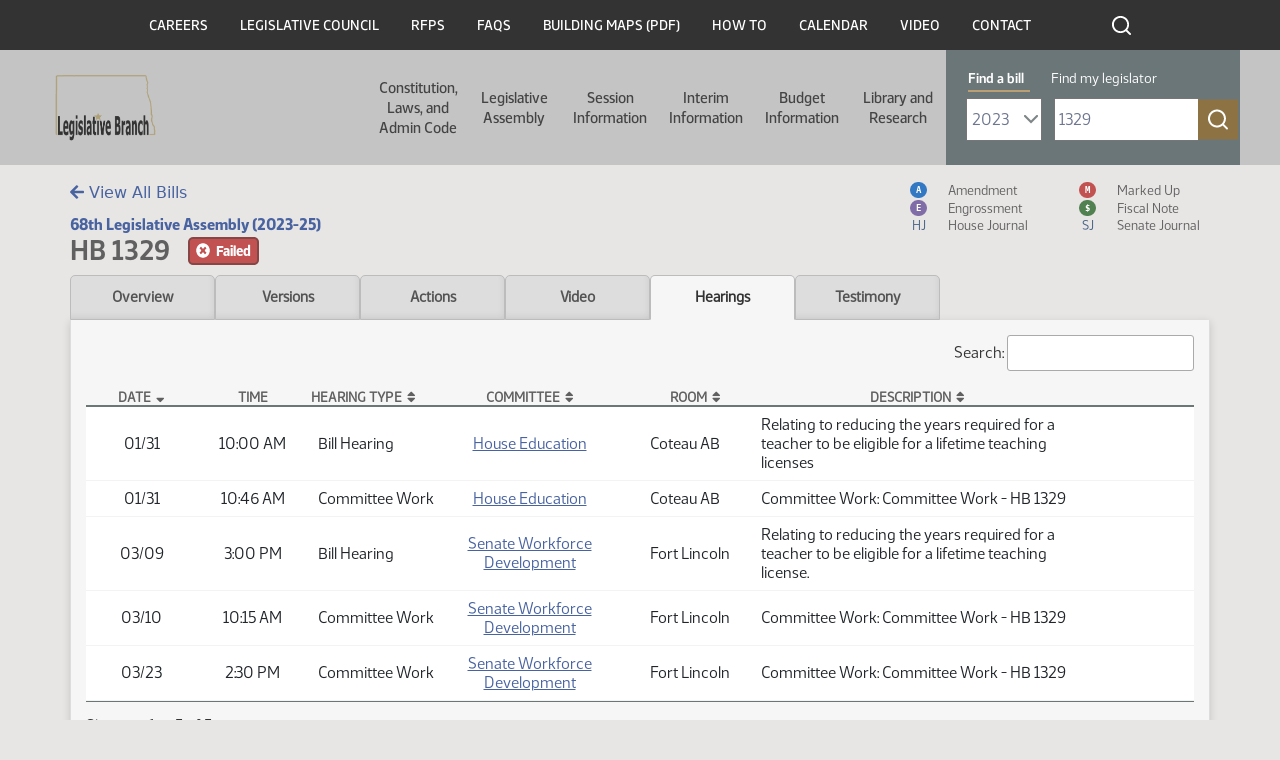

--- FILE ---
content_type: text/html; charset=UTF-8
request_url: https://ndlegis.gov/assembly/68-2023/regular/bill-hearings/bh1329.html?bill_year=2023&bill_number=1329&emci=a5a49d7d-02a4-ed11-994d-00224832eb73&emdi=397d2bac-1aa4-ed11-994d-00224832eb73&ceid=5286727
body_size: 74412
content:
<html lang="en" dir="ltr" class="h-100">
  <head>
    <!--
    /**
    * @license
    * MyFonts Webfont Build ID 587915
    *
    * The fonts listed in this notice are subject to the End User License
    * Agreement(s) entered into by the website owner. All other parties are
    * explicitly restricted from using the Licensed Webfonts(s).
    *
    * You may obtain a valid license from one of MyFonts official sites.
    * http://www.fonts.com
    * http://www.myfonts.com
    * http://www.linotype.com
    *
    */
    -->
    <link rel="stylesheet" type="text/css" href="/themes/custom/legis_nd/fonts/MyFontsWebfontsKit.css">
    <link rel="stylesheet" media="all" href="/sites/default/files/css/css_Kw1sEQay0VIQmGN4rFbZar3PoiwHXqPdhOKIgafBaTg.css?delta=0&amp;language=en&amp;theme=legis_nd&amp;include=[base64]">
<link rel="stylesheet" media="all" href="/sites/default/files/css/css_lV8uffUmHVgKBwjZUV5VC1-DBKZ4AUBiE2zGIHJ9raA.css?delta=1&amp;language=en&amp;theme=legis_nd&amp;include=[base64]">
<link rel="stylesheet" media="all" href="https://cdn.jsdelivr.net/npm/accordion-js@3/dist/accordion.min.css">
<link rel="stylesheet" media="all" href="/sites/default/files/css/css_EVoozFM9wnc7I5hziNofXnmt88RPrLq_yhsuNuSlisA.css?delta=3&amp;language=en&amp;theme=legis_nd&amp;include=[base64]">
<link rel="stylesheet" media="all" href="/sites/default/files/css/css_U4duOISQsL3cZbApgp0U99wWjH97RtzSSQlIGmx2oa8.css?delta=4&amp;language=en&amp;theme=legis_nd&amp;include=[base64]">

    
  
    <meta charset="utf-8">
<noscript><style>form.antibot * :not(.antibot-message) { display: none !important; }</style>
</noscript>


<meta name="Generator" content="Drupal 10 (https://www.drupal.org)">
<meta name="MobileOptimized" content="width">
<meta name="HandheldFriendly" content="true">
<meta name="viewport" content="width=device-width, initial-scale=1.0">
<link rel="icon" href="/sites/default/files/favicon_0_0.ico" type="image/vnd.microsoft.icon">
<link rel="canonical" href="https://ndlegis.gov/content/application-template">
<link rel="shortlink" href="https://ndlegis.gov/node/41758">


    <title>HB 1329 - Hearings | North Dakota Legislative Branch</title>
    <link rel="canonical" href="https://ndlegis.govassembly/68-2023/regular/bill-hearings/bh1329.html">
    <meta property="og:title" content= "HB 1329 - Hearings"/>
    <meta property="og:type" content="article" />
    <meta property="og:url" content= "https://ndlegis.govassembly/68-2023/regular/bill-hearings/bh1329.html" />
    <meta property="og:description" content = "A list of hearings regarding HB 1329" />
    
            <meta property="og:image" content="https://ndlegis.gov/sites/default/files/inline-images/nd-legis-og.png" />
            <meta property="og:image:alt" content="Image of the Legislative Council Logo" />
        

    





    
  <script async src="https://www.googletagmanager.com/gtag/js?id=UA-36562634-1"></script>
<script>window.dataLayer = window.dataLayer || [];function gtag(){dataLayer.push(arguments)};gtag("js", new Date());gtag("set", "developer_id.dMDhkMT", true);gtag("config", "UA-36562634-1", {"groups":"default","anonymize_ip":true,"link_attribution":true,"page_path":location.pathname + location.search + location.hash});gtag("config", "G-MELJXWXPHN", {"groups":"default","link_attribution":true,"page_location":location.pathname + location.search + location.hash});</script>
<script src="/sites/default/files/hotjar/hotjar.script.js?t33zdz"></script>
<script src="/sites/default/files/google_tag/event_tracking/google_tag.script.js?t33zdz" defer></script>

    

            <link rel="stylesheet" href="/sites/default/files/static/bootstrap-5.1.3/css/bootstrap.css"/>
          <link rel="stylesheet" href="/sites/default/files/static/img/fontawesome/fontawesome-free-5.15.4-web/css/all.min.css"/>
          <link rel="stylesheet" href="/sites/default/files/static/datatables/dataTables.min.css"/>
          <link rel="stylesheet" href="/sites/default/files/static/css/static.css"/>

          <script src="/sites/default/files/static/js/jquery-3.6.0.min.js" type="text/javascript" charset="utf-8"></script>
            <script src="/sites/default/files/static/js/moment.min.js" type="text/javascript" charset="utf-8"></script>
          <script src="/sites/default/files/static/bootstrap-5.1.3/js/popper.min.js" type="text/javascript" charset="utf-8"></script>
          <script src="/sites/default/files/static/bootstrap-5.1.3/js/bootstrap.bundle.min.js" type="text/javascript" charset="utf-8"></script>
          <script src="/sites/default/files/static/img/fontawesome/fontawesome-free-5.15.4-web/js/all.min.js" type="text/javascript" charset="utf-8"></script>
          <script src="/sites/default/files/static/datatables/dataTables.min.js" type="text/javascript" charset="utf-8"></script>
          <script src="/sites/default/files/static/js/static.js" type="text/javascript" charset="utf-8"></script>
            <script>
                    var testimonyDeadline = '2023-03-09 13:00';
                    $(document).ready(function() {
                        // Set links on tabs and include search query on index link
                        var query = window.location.search.substring(1);
                        if (query) {
                            query = '?' + query;
                        }
                        $('#index-link').attr('href', $('#index-link').attr('href') + query + '#' + 1329);
                          $('.tab').each(function() {
                              var href = $(this).attr('href') + query;
                              $(this).attr('href', href);
                          });

                        initShowMore();
                        
                        // Hide header title/top bread crumbs
                        $('.region-breadcrumb').addClass('hide');

                        // Determine if testimony alert badge should be shown on Hearings tab
                        if (testimonyDeadline && $('#testimony-alert-badge').length > 0) {
                            var now = moment();
                            var deadline = moment(testimonyDeadline, "YYYY-MM-DD hh:mm");
                            if (deadline && now < deadline) {
                                $('#testimony-alert-badge').removeClass('hide');
                            }
                        }
                    });
                </script>

            

        </head>
  <body class="dmb-notification content-application-template path-node page-node-type-page-with-view   d-flex flex-column h-100">
        <a href="#main-content" class="visually-hidden focusable skip-link">
      Skip to main content
    </a>
    <noscript><iframe src="https://www.googletagmanager.com/ns.html?id=GTM-T47XKTC" height="0" width="0" style="display:none;visibility:hidden"></iframe></noscript>
      <div class="dialog-off-canvas-main-canvas d-flex flex-column h-100" data-off-canvas-main-canvas>
    

<a href="#main-content" class="visually-hidden focusable skip-link">
  Skip to main content
</a>

<header id="legis-site-header" aria-label="North Dakota State Legislature site header">
  <div class="container">
      <div class="region region-header">
    


<nav role="navigation" aria-labelledby="block-menu-header-466451003-menu" id="block-header" class="block block-menu navigation menu--menu-header">
  

              <h2 id="block-menu-header-466451003-menu" class="visually-hidden">Header</h2>

  
  
              <ul class="nav navbar-nav">
              
            
      <li class="nav-item">
        <a href="/careers" class="nav-link" data-drupal-link-system-path="careers">Careers</a>
              </li>
          
            
      <li class="nav-item">
        <a href="/legislative-council" class="nav-link" data-drupal-link-system-path="legislative-council">Legislative Council</a>
              </li>
          
            
      <li class="nav-item">
        <a href="/rfps" class="nav-link" data-drupal-link-system-path="rfps">RFPs</a>
              </li>
          
            
      <li class="nav-item">
        <a href="/faq" class="nav-link" data-drupal-link-system-path="faq">FAQs</a>
              </li>
          
            
      <li class="nav-item">
        <a href="/sites/default/files/resource/miscellaneous/capitolbuildingmap_1.pdf" class="nav-link">Building Maps (PDF)</a>
              </li>
          
            
      <li class="nav-item">
        <a href="/how-to" class="nav-link" data-drupal-link-system-path="node/49819">How To</a>
              </li>
          
            
      <li class="nav-item">
        <a href="/calendar" class="nav-link" data-drupal-link-system-path="calendar">Calendar</a>
              </li>
          
            
      <li class="nav-item">
        <a href="https://video.ndlegis.gov/" class="nav-link">Video</a>
              </li>
          
            
      <li class="nav-item">
        <a href="/contact-us" class="nav-link" data-drupal-link-system-path="node/41369">Contact</a>
              </li>
        </ul>
  


</nav>

<div id="block-topblackheaderbarsearchicon" class="block block-block-content block-block-content06716f38-ae21-47b4-9271-4948f7d77105">
  
    
      
            <div class="clearfix text-formatted field field--name-body field--type-text-with-summary field--label-hidden field__item"><a href="/search" outline: solid><img class="icon icon-search-white" src="/themes/custom/legis_nd/images/ico-search-white.svg" alt="click to search this site"></a></div>
      
  </div>

  </div>

  </div>

    <nav class="navbar navbar-expand-lg   " aria-labelledby="main-header-with-search" id="main-header-with-search">
    <div class="container-fluid m-0 p-0 row mx-auto">
      <div class="col-auto p-0">
        <div class="region region-nav-branding">
    <div id="block-legis-nd-branding" class="block block-system block-system-branding-block">
  
    
  <div class="navbar-brand d-flex align-items-center">

    <a href="/" title="Home" rel="home" class="site-logo d-block">
    <img src="/sites/default/files/nd-legis-logo.png" alt="Home">
  </a>
  
  <div>
    
      </div>
</div>
</div>

  </div>

      </div>

      <div class="col-3 col-md-auto">
        <button class="navbar-toggler collapsed" type="button" data-toggle="collapse" data-target="#navbarSupportedContent" aria-controls="navbarSupportedContent" aria-expanded="false" aria-label="Toggle navigation">
          <span class="navbar-toggler-icon"></span>
        </button>
      </div>

      <div class="collapse navbar-collapse col-12 col-md-auto p-0 justify-content-end" id="navbarSupportedContent">
        <div class="nav-wrapper">
          <div class="container">
              <div class="region region-nav-main">
    


<nav role="navigation" aria-labelledby="block-main-303902801-menu" id="block-legis-nd-main-menu" class="block block-menu navigation menu--main">
  

              <h2 id="block-main-303902801-menu" class="visually-hidden">Main navigation</h2>

  
  

  <ul data-region="nav_main" class="menu menu-- nav navbar-nav">
                <li class="offset-left-50 parent width-half expanded dropdown">
        <button href="" class="dropdown-toggle" data-toggle="dropdown" aria-haspopup="true" aria-controls="dropdown-menu-1">Constitution, Laws, and Admin Code <span class="caret"></span></button>
        
                  <div id="dropdown-menu-1" class="dropdown-menu dropdown-fullwidth" role="menu">
            
  
    <div class="menu_link_content menu-link-contentmain view-mode-default menu-dropdown menu-dropdown-0 menu-type-default">
              

  <div class="layout layout--twocol-section layout--twocol-section--50-50 row">

                                      <div class="layout__region layout__region--first order-2 order-lg-1" role="complementary" aria-labelledby="comp-title-1992246323">
          <h2 id="comp-title-1992246323" class="visually-hidden">
            Related resources for this section comp-title-1992246323
          </h2>
          


<nav role="navigation" aria-labelledby="block-main-633740834-menu" class="hide-parent block block-menu navigation menu--main">
  

              <h2 id="block-main-633740834-menu" class="visually-hidden">Constitution Left Column</h2>

  
  

  <ul class="menu menu-- nav navbar-nav">
                <li>
        <a href="/constitution">Constitution <span class="caret"></span></a>

        
              </li>
                <li>
        <a href="/general-information/north-dakota-century-code/index.html">Century Code <span class="caret"></span></a>

        
              </li>
                <li>
        <a href="/legislative-histories/session-laws">Session Laws <span class="caret"></span></a>

        
              </li>
      </ul>


</nav>


        </div>
          
                      <div class="layout__region layout__region--second order-1 order-lg-2">
          


<nav role="navigation" aria-labelledby="block-main-1079676224-menu" class="hide-parent block block-menu navigation menu--main">
  

              <h2 id="block-main-1079676224-menu" class="visually-hidden">Constitution Right Column</h2>

  
  

  <ul class="menu menu-- nav navbar-nav">
                <li>
        <a href="/agency-rules/north-dakota-administrative-code/index.html">Administrative Code <span class="caret"></span></a>

        
              </li>
                <li>
        <a href="/administrative-rules-supplements">Administrative Rules Supplements <span class="caret"></span></a>

        
              </li>
                <li>
        <a href="/files/resource/miscellaneous/adminrulesdraftingmanual.pdf">Administrative Rules Drafting Manual <span class="caret"></span></a>

        
              </li>
                <li>
        <a href="https://attorneygeneral.nd.gov/attorney-generals-office/manuals-for-state-and-local-government-agencies/">Attorney General's Administrative Manual (External Site) <span class="caret"></span></a>

        
              </li>
      </ul>


</nav>


        </div>
          
  </div>

      </div>




          </div>
              </li>
                <li class="parent width-full offset-left-272 expanded dropdown">
        <button href="" class="dropdown-toggle" data-toggle="dropdown" aria-haspopup="true" aria-controls="dropdown-menu-2">Legislative Assembly <span class="caret"></span></button>
        
                  <div id="dropdown-menu-2" class="dropdown-menu dropdown-fullwidth" role="menu">
            
  
    <div class="menu_link_content menu-link-contentmain view-mode-default menu-dropdown menu-dropdown-0 menu-type-default">
                <div class="layout layout--threecol-section layout--threecol-section--33-34-33">

          <div class="layout__region layout__region--first">
        


<nav role="navigation" aria-labelledby="block-main-788607869-menu" class="block block-menu navigation menu--main">
  

        <h2 id="block-main-788607869-menu">Current Legislator Information</h2>

  
  

  <ul class="menu menu-- nav navbar-nav">
                <li>
        <a href="/assembly/69-2025/regular/members">Members <span class="caret"></span></a>

        
              </li>
                <li>
        <a href="/districts/2025-2032">Legislative Districts <span class="caret"></span></a>

        
              </li>
      </ul>


</nav>




<nav role="navigation" aria-labelledby="block-main-1632885534-menu" class="block block-menu navigation menu--main">
  

        <h2 id="block-main-1632885534-menu">Historical Legislator Information</h2>

  
  

  <ul class="menu menu-- nav navbar-nav">
                <li>
        <a href="/biographies">Members <span class="caret"></span></a>

        
              </li>
                <li>
        <a href="/districts">Legislative Districts <span class="caret"></span></a>

        
              </li>
      </ul>


</nav>


      </div>
    
          <div class="layout__region layout__region--second">
        


<nav role="navigation" aria-labelledby="block-main-1021654756-menu" class="block block-menu navigation menu--main">
  

        <h2 id="block-main-1021654756-menu">Contact Information</h2>

  
  

  <ul class="menu menu-- nav navbar-nav">
                <li>
        <a href="/legend/constituent/views/public/contact_legislator/">Constituent Views <span class="caret"></span></a>

        
              </li>
                <li>
        <a href="/legend/constituent/districts/public/find_my_legislator/">Find My Legislator <span class="caret"></span></a>

        
              </li>
                <li>
        <a href="/sites/default/files/resource/contact-my-legislators/2025senateroster.pdf">Senators <span class="caret"></span></a>

        
              </li>
                <li>
        <a href="/sites/default/files/resource/contact-my-legislators/2025houseroster.pdf">Representatives <span class="caret"></span></a>

        
              </li>
                <li>
        <a href="/legislator-photo-request">Legislator Photo Request Form <span class="caret"></span></a>

        
              </li>
      </ul>


</nav>


      </div>
    
          <div class="layout__region layout__region--third">
        


<nav role="navigation" aria-labelledby="block-main-1770689990-menu" class="block block-menu navigation menu--main">
  

        <h2 id="block-main-1770689990-menu">Other Assemblies</h2>

  
  

  <ul class="menu menu-- nav navbar-nav">
                <li>
        <a href="/assembly/70-2027/regular">2027-28 (70th) (Next) <span class="caret"></span></a>

        
              </li>
                <li>
        <a href="/assembly/69-2025/regular">2025-26 (69th) (Current) <span class="caret"></span></a>

        
              </li>
                <li>
        <a href="/assembly/68-2023/regular">2023-24 (68th) <span class="caret"></span></a>

        
              </li>
                <li>
        <a href="/assembly/67-2021/regular">2021-22 (67th) <span class="caret"></span></a>

        
              </li>
                <li>
        <a href="/assembly/66-2019/regular">2019-20 (66th) <span class="caret"></span></a>

        
              </li>
                <li>
        <a href="/assembly/65-2017/regular">2017-18 (65th) <span class="caret"></span></a>

        
              </li>
                <li>
        <a href="/assembly/64-2015/regular">2015-16 (64th) <span class="caret"></span></a>

        
              </li>
                <li>
        <a href="/assembly/63-2013/regular">2013-14 (63rd) <span class="caret"></span></a>

        
              </li>
                <li>
        <a href="/assembly/62-2011/regular">2011-12 (62nd) <span class="caret"></span></a>

        
              </li>
                <li>
        <a href="/assembly/61-2009/regular">2009-10 (61st) <span class="caret"></span></a>

        
              </li>
                <li>
        <a href="/assembly">All Assemblies <span class="caret"></span></a>

        
              </li>
      </ul>


</nav>


      </div>
    
  </div>
  <div class="layout layout--onecol">
    <div>
      
    </div>
  </div>

      </div>




          </div>
              </li>
                <li class="parent width-full offset-left-394 expanded dropdown">
        <button href="" class="dropdown-toggle" data-toggle="dropdown" aria-haspopup="true" aria-controls="dropdown-menu-3">Session Information <span class="caret"></span></button>
        
                  <div id="dropdown-menu-3" class="dropdown-menu dropdown-fullwidth" role="menu">
            
  
    <div class="menu_link_content menu-link-contentmain view-mode-default menu-dropdown menu-dropdown-0 menu-type-default">
                <div class="layout layout--threecol-section layout--threecol-section--33-34-33">

          <div class="layout__region layout__region--first">
        


<nav role="navigation" aria-labelledby="block-main-1660156906-menu" class="block block-menu navigation menu--main">
  

        <h2 id="block-main-1660156906-menu">Session Home</h2>

  
  

  <ul class="menu menu-- nav navbar-nav">
                <li>
        <a href="/assembly/69-2025/regular">69th Legislative Assembly - Regular Session <span class="caret"></span></a>

        
              </li>
      </ul>


</nav>




<nav role="navigation" aria-labelledby="block-main-935386079-menu" class="block block-menu navigation menu--main">
  

        <h2 id="block-main-935386079-menu">Orientation and Organization</h2>

  
  

  <ul class="menu menu-- nav navbar-nav">
                <li>
        <a href="/sites/default/files/resource/69-2025/miscellaneous/organizational-session-agenda.pdf">Organizational Session Agenda <span class="caret"></span></a>

        
              </li>
                <li>
        <a href="/sites/default/files/resource/69-2025/miscellaneous/employee-orientation-agenda.pdf">Employee Orientation Agenda <span class="caret"></span></a>

        
              </li>
      </ul>


</nav>




<nav role="navigation" aria-labelledby="block-main-1564065285-menu" class="block block-menu navigation menu--main">
  

        <h2 id="block-main-1564065285-menu">Session Information</h2>

  
  

  <ul class="menu menu-- nav navbar-nav">
                <li>
        <a href="/sites/default/files/resource/70-2027/legislative-deadlines/2027-legislative-deadlines.pdf">Deadlines <span class="caret"></span></a>

        
              </li>
                <li>
        <a href="/sites/default/files/resource/69-2025/legislative-rules/rules25a.pdf">Rules <span class="caret"></span></a>

        
              </li>
                <li>
        <a href="/sites/default/files/resource/68-2023/miscellaneous/23.9424.01000.pdf">Ethics <span class="caret"></span></a>

        
              </li>
                <li>
        <a href="/order-of-business">Order of Business <span class="caret"></span></a>

        
              </li>
                <li>
        <a href="/workplace-harassment-policy">Workplace Harassment Policy <span class="caret"></span></a>

        
              </li>
      </ul>


</nav>




<nav role="navigation" aria-labelledby="block-main-281170356-menu" class="block block-menu navigation menu--main">
  

        <h2 id="block-main-281170356-menu">Presession Information</h2>

  
  

  <ul class="menu menu-- nav navbar-nav">
                <li>
        <a href="/sites/default/files/resource/committee-memorandum/25.9280.01000.pdf">Recommendation of the ND Uniform Laws Commission <span class="caret"></span></a>

        
              </li>
                <li>
        <a href="/sites/default/files/resource/69-2025/miscellaneous/prefiled-list.pdf">Prefiled Bills <span class="caret"></span></a>

        
              </li>
                <li>
        <a href="/legislative-drafting-manual">Legislative Drafting Manual <span class="caret"></span></a>

        
              </li>
      </ul>


</nav>


      </div>
    
          <div class="layout__region layout__region--second">
        


<nav role="navigation" aria-labelledby="block-main-767919409-menu" class="block block-menu navigation menu--main">
  

        <h2 id="block-main-767919409-menu">Bill Information</h2>

  
  

  <ul class="menu menu-- nav navbar-nav">
                <li>
        <a href="/assembly/69-2025/regular/subject-index/major-topic.html">Major Topic Index <span class="caret"></span></a>

        
              </li>
                <li>
        <a href="/assembly/69-2025/regular/documents/bill-download.html">Measure Directory <span class="caret"></span></a>

        
              </li>
                <li>
        <a href="/legislative-bill-tracking-system">Bill Tracking System <span class="caret"></span></a>

        
              </li>
                <li>
        <a href="/assembly/69-2025/bill-index.html">Bills and Resolutions <span class="caret"></span></a>

        
              </li>
                <li>
        <a href="/assembly/69-2025/regular/journals/journal-index.html">Journals <span class="caret"></span></a>

        
              </li>
                <li>
        <a href="/assembly/69-2025/regular/journals/floor_introductions.html">Bills Introduced on the Floor <span class="caret"></span></a>

        
              </li>
      </ul>


</nav>




<nav role="navigation" aria-labelledby="block-main-1311436131-menu" class="block block-menu navigation menu--main">
  

        <h2 id="block-main-1311436131-menu">Postsession Information</h2>

  
  

  <ul class="menu menu-- nav navbar-nav">
                <li>
        <a href="/sites/default/files/resource/68-2023/final-bill-status/2023finalbillstatus.pdf">Final Bill Status <span class="caret"></span></a>

        
              </li>
                <li>
        <a href="/sites/default/files/resource/69-2025/effective-dates-legislation/effective-dates-2025-legislation.pdf">Effective Dates of Legislation <span class="caret"></span></a>

        
              </li>
                <li>
        <a href="/assembly/69-2025/regular/2025-session-laws">Session Laws <span class="caret"></span></a>

        
              </li>
                <li>
        <a href="/files/resource/title-summaries/2023-title-summaries.pdf">Title Summaries <span class="caret"></span></a>

        
              </li>
                <li>
        <a href="/research-center/history">Bill Histories <span class="caret"></span></a>

        
              </li>
      </ul>


</nav>


      </div>
    
          <div class="layout__region layout__region--third">
        


<nav role="navigation" aria-labelledby="block-main-1783903674-menu" class="block block-menu navigation menu--main">
  

        <h2 id="block-main-1783903674-menu">Calendar &amp; Hearing Schedules</h2>

  
  

  <ul class="menu menu-- nav navbar-nav">
                <li>
        <a href="/legend/chamber_calendar/view/?chamber=H">House Floor <span class="caret"></span></a>

        
              </li>
                <li>
        <a href="/legend/chamber_calendar/view/?chamber=S">Senate Floor <span class="caret"></span></a>

        
              </li>
                <li>
        <a href="/assembly/69-2025/committee-hearings/hearing-index.html">Standing Committee Hearings <span class="caret"></span></a>

        
              </li>
                <li>
        <a href="/assembly/69-2025/regular/calendar-reports/calendar-reports.html">Printable Daily Calendars <span class="caret"></span></a>

        
              </li>
      </ul>


</nav>




<nav role="navigation" aria-labelledby="block-main-709863288-menu" class="block block-menu navigation menu--main">
  

        <h2 id="block-main-709863288-menu">Committees</h2>

  
  

  <ul class="menu menu-- nav navbar-nav">
                <li>
        <a href="/assembly/69-2025/committees">Session <span class="caret"></span></a>

        
              </li>
                <li>
        <a href="/assembly/69-2025/committees/interim">Interim <span class="caret"></span></a>

        
              </li>
                <li>
        <a href="/assembly/69-2025/regular/north-dakota-statutory-committees-contain-legislative-members">Statutory <span class="caret"></span></a>

        
              </li>
                <li>
        <a href="/assembly/69-2025/regular/committee-information/committee-inventory.html">Bills by Committee <span class="caret"></span></a>

        
              </li>
      </ul>


</nav>




<nav role="navigation" aria-labelledby="block-main-1604284372-menu" class="block block-menu navigation menu--main">
  

        <h2 id="block-main-1604284372-menu">Legislator Information</h2>

  
  

  <ul class="menu menu-- nav navbar-nav">
                <li>
        <a href="/assembly/69-2025/regular/members">Legislators <span class="caret"></span></a>

        
              </li>
                <li>
        <a href="/assembly/69-2025/regular/sponsor-inquiry/index.html">Bill Sponsors <span class="caret"></span></a>

        
              </li>
                <li>
        <a href="/legend/chamber_calendar/roll_call/view/">Roll Call Votes <span class="caret"></span></a>

        
              </li>
                <li>
        <a href="/assembly/69-2025/regular/member-video/index.html">Legislator Video <span class="caret"></span></a>

        
              </li>
                <li>
        <a href="/assembly/69-2025/regular/member-video/conflict-of-interest.html">Standing Committee Hearing Conflict of Interest <span class="caret"></span></a>

        
              </li>
                <li>
        <a href="/assembly/69-2025/regular/journals/journal-conflicts.html">Floor Session Conflict of Interest <span class="caret"></span></a>

        
              </li>
      </ul>


</nav>


      </div>
    
  </div>
  <div class="layout layout--onecol">
    <div>
      
    </div>
  </div>

      </div>




          </div>
              </li>
                <li class="width-full offset-left-516 parent expanded dropdown">
        <button href="" class="dropdown-toggle" data-toggle="dropdown" aria-haspopup="true" aria-controls="dropdown-menu-4">Interim Information <span class="caret"></span></button>
        
                  <div id="dropdown-menu-4" class="dropdown-menu dropdown-fullwidth" role="menu">
            
  
    <div class="menu_link_content menu-link-contentmain view-mode-default menu-dropdown menu-dropdown-0 menu-type-default">
              

  <div class="layout layout--twocol-section layout--twocol-section--67-33 row">

                                      <div class="layout__region layout__region--first order-2 order-lg-1" role="complementary" aria-labelledby="comp-title-424740325">
          <h2 id="comp-title-424740325" class="visually-hidden">
            Related resources for this section comp-title-424740325
          </h2>
          


<nav role="navigation" aria-labelledby="block-main-1515347231-menu" class="block block-menu navigation menu--main">
  

        <h2 id="block-main-1515347231-menu">Interim Information</h2>

  
  

  <ul class="menu menu-- nav navbar-nav">
                <li>
        <a href="/assembly/69-2025/committees/interim/administrative-rules-committee">Administrative Rules Committee <span class="caret"></span></a>

        
              </li>
                <li>
        <a href="/assembly/69-2025/committees/interim/advanced-nuclear-energy-committee">Advanced Nuclear Energy Committee <span class="caret"></span></a>

        
              </li>
                <li>
        <a href="/assembly/69-2025/committees/interim/agriculture-and-water-management-committee">Agriculture and Water Management Committee <span class="caret"></span></a>

        
              </li>
                <li>
        <a href="/assembly/69-2025/committees/interim/budget-section">Budget Section <span class="caret"></span></a>

        
              </li>
                <li>
        <a href="/assembly/69-2025/committees/interim/budget-section-education-and-environment-division">Budget Section - Education and Environment Division <span class="caret"></span></a>

        
              </li>
                <li>
        <a href="/assembly/69-2025/committees/interim/budget-section-government-operations-division">Budget Section - Government Operations Division <span class="caret"></span></a>

        
              </li>
                <li>
        <a href="/assembly/69-2025/committees/interim/budget-section-human-resources-division">Budget Section - Human Resources Division <span class="caret"></span></a>

        
              </li>
                <li>
        <a href="/assembly/69-2025/committees/interim/budget-section-leadership-division">Budget Section - Leadership Division <span class="caret"></span></a>

        
              </li>
                <li>
        <a href="/assembly/69-2025/committees/interim/child-custody-review-task-force">Child Custody Review Task Force <span class="caret"></span></a>

        
              </li>
                <li>
        <a href="/assembly/69-2025/committees/interim/education-committee">Education Committee <span class="caret"></span></a>

        
              </li>
                <li>
        <a href="/assembly/69-2025/committees/interim/emergency-response-services-committee">Emergency Response Services Committee <span class="caret"></span></a>

        
              </li>
                <li>
        <a href="/assembly/69-2025/committees/interim/employee-benefits-programs-committee">Employee Benefits Programs Committee <span class="caret"></span></a>

        
              </li>
                <li>
        <a href="/assembly/69-2025/committees/interim/energy-development-and-transmission-committee">Energy Development and Transmission Committee <span class="caret"></span></a>

        
              </li>
                <li>
        <a href="/assembly/69-2025/committees/interim/government-finance-committee">Government Finance Committee <span class="caret"></span></a>

        
              </li>
                <li>
        <a href="/assembly/69-2025/committees/interim/health-care-committee">Health Care Committee <span class="caret"></span></a>

        
              </li>
                <li>
        <a href="/assembly/69-2025/committees/interim/higher-education-funding-review-committee">Higher Education Funding Review Committee <span class="caret"></span></a>

        
              </li>
                <li>
        <a href="/assembly/69-2025/committees/interim/higher-education-institutions-committee">Higher Education Institutions Committee <span class="caret"></span></a>

        
              </li>
                <li>
        <a href="/assembly/69-2025/committees/interim/human-services-committee">Human Services Committee <span class="caret"></span></a>

        
              </li>
                <li>
        <a href="/assembly/69-2025/committees/interim/information-technology-committee">Information Technology Committee <span class="caret"></span></a>

        
              </li>
                <li>
        <a href="/assembly/69-2025/committees/interim/judiciary-committee">Judiciary Committee <span class="caret"></span></a>

        
              </li>
                <li>
        <a href="/assembly/69-2025/committees/interim/legacy-and-budget-stabilization-fund-advisory-board">Legacy and Budget Stabilization Fund Advisory Board <span class="caret"></span></a>

        
              </li>
                <li>
        <a href="/assembly/69-2025/committees/interim/legislative-audit-and-fiscal-review-committee">Legislative Audit and Fiscal Review Committee <span class="caret"></span></a>

        
              </li>
                <li>
        <a href="/assembly/69-2025/committees/interim/legislative-management">Legislative Management <span class="caret"></span></a>

        
              </li>
                <li>
        <a href="/assembly/69-2025/committees/interim/legislative-procedure-and-arrangements-committee">Legislative Procedure and Arrangements Committee <span class="caret"></span></a>

        
              </li>
                <li>
        <a href="/assembly/69-2025/committees/interim/legislative-task-force-government-efficiency">Legislative Task Force on Government Efficiency <span class="caret"></span></a>

        
              </li>
                <li>
        <a href="/assembly/69-2025/committees/interim/protection-and-victim-services-committee">Protection and Victim Services Committee <span class="caret"></span></a>

        
              </li>
                <li>
        <a href="/assembly/69-2025/committees/interim/rural-health-transformation-committee">Rural Health Transformation Committee <span class="caret"></span></a>

        
              </li>
                <li>
        <a href="/assembly/69-2025/committees/interim/special-education-funding-committee">Special Education Funding Committee <span class="caret"></span></a>

        
              </li>
                <li>
        <a href="/assembly/69-2025/committees/interim/tax-reform-and-relief-advisory-committee">Tax Reform and Relief Advisory Committee <span class="caret"></span></a>

        
              </li>
                <li>
        <a href="/assembly/69-2025/committees/interim/tribal-and-state-relations-committee">Tribal and State Relations Committee <span class="caret"></span></a>

        
              </li>
                <li>
        <a href="/assembly/69-2025/committees/interim/water-topics-overview-committee">Water Topics Overview Committee <span class="caret"></span></a>

        
              </li>
      </ul>


</nav>


        </div>
          
                      <div class="layout__region layout__region--second order-1 order-lg-2">
          


<nav role="navigation" aria-labelledby="block-main-905681224-menu" class="block block-menu navigation menu--main">
  

        <h2 id="block-main-905681224-menu">Additional Information</h2>

  
  

  <ul class="menu menu-- nav navbar-nav">
                <li>
        <a href="/sites/default/files/resource/69-2025/miscellaneous/2025-committee-structure.pdf">Committee Structure <span class="caret"></span></a>

        
              </li>
                <li>
        <a href="/sites/default/files/resource/69-2025/study-directives/27.9003.01000.pdf">Study Directives Under Consideration for the 2025-26 Interim <span class="caret"></span></a>

        
              </li>
                <li>
        <a href="/sites/default/files/resource/69-2025/study-directives/27.9003.02000.pdf">Study Directives Approved for the 2025-26 Interim <span class="caret"></span></a>

        
              </li>
      </ul>


</nav>




<nav role="navigation" aria-labelledby="block-main-1663250529-menu" class="block block-menu navigation menu--main">
  

        <h2 id="block-main-1663250529-menu">Interim Summaries</h2>

  
  

  <ul class="menu menu-- nav navbar-nav">
                <li>
        <a href="/assembly/69-2025/session-interim/committee-meeting-summary">Committee Meeting Summary <span class="caret"></span></a>

        
              </li>
                <li>
        <a href="/assembly/69-2025/session-interim/committee-memorandums">Committee Memorandums <span class="caret"></span></a>

        
              </li>
                <li>
        <a href="/assembly/69-2025/interim/interim-bill.html">Committee Bill Drafts <span class="caret"></span></a>

        
              </li>
                <li>
        <a href="/sites/default/files/resource/68-2023/legislative-management-final-reports/2025finalreport.pdf">Final Report <span class="caret"></span></a>

        
              </li>
      </ul>


</nav>




<nav role="navigation" aria-labelledby="block-main-534121762-menu" class="block block-menu navigation menu--main">
  

        <h2 id="block-main-534121762-menu">Interims</h2>

  
  

  <ul class="menu menu-- nav navbar-nav">
                <li>
        <a href="/assembly/69-2025/session-interim">2025-26 (69th) (Current) <span class="caret"></span></a>

        
              </li>
                <li>
        <a href="/assembly/68-2023/session-interim">2023-24 (68th) <span class="caret"></span></a>

        
              </li>
                <li>
        <a href="/assembly/67-2021/session-interim">2021-22 (67th) <span class="caret"></span></a>

        
              </li>
                <li>
        <a href="/assembly/session-interim">All Interims <span class="caret"></span></a>

        
              </li>
      </ul>


</nav>


        </div>
          
  </div>

      </div>




          </div>
              </li>
                <li class="parent width-full offset-left-671 expanded dropdown">
        <button href="" class="dropdown-toggle" data-toggle="dropdown" aria-haspopup="true" aria-controls="dropdown-menu-5">Budget Information <span class="caret"></span></button>
        
                  <div id="dropdown-menu-5" class="dropdown-menu dropdown-fullwidth" role="menu">
            
  
    <div class="menu_link_content menu-link-contentmain view-mode-default menu-dropdown menu-dropdown-0 menu-type-default">
                <div class="layout layout--threecol-section layout--threecol-section--33-34-33">

          <div class="layout__region layout__region--first">
        


<nav role="navigation" aria-labelledby="block-main-1527644093-menu" class="block block-menu navigation menu--main">
  

        <h2 id="block-main-1527644093-menu">State Budget Summaries</h2>

  
  

  <ul class="menu menu-- nav navbar-nav">
                <li>
        <a href="/budget-information">Budget Information <span class="caret"></span></a>

        
              </li>
                <li>
        <a href="/fiscal/budget-basics-information">Budget Basics <span class="caret"></span></a>

        
              </li>
                <li>
        <a href="/fiscal/state-budget-flowcharts">Budget Flowcharts <span class="caret"></span></a>

        
              </li>
                <li>
        <a href="/fiscal/budget-trends-presentations">Budget Trends Presentations <span class="caret"></span></a>

        
              </li>
                <li>
        <a href="/fiscal/finance-facts-pocket-guide">Finance Facts - Pocket Guide <span class="caret"></span></a>

        
              </li>
      </ul>


</nav>


      </div>
    
          <div class="layout__region layout__region--second">
        


<nav role="navigation" aria-labelledby="block-main-490915177-menu" class="block block-menu navigation menu--main">
  

        <h2 id="block-main-490915177-menu">State Budget Details</h2>

  
  

  <ul class="menu menu-- nav navbar-nav">
                <li>
        <a href="/fiscal/69-2025">2025-27 Biennium <span class="caret"></span></a>

        
              </li>
                <li>
        <a href="/fiscal/68-2023">2023-25 Biennium <span class="caret"></span></a>

        
              </li>
                <li>
        <a href="/fiscal/67-2021">2021-23 Biennium <span class="caret"></span></a>

        
              </li>
                <li>
        <a href="/fiscal">Historical Budgets <span class="caret"></span></a>

        
              </li>
                <li>
        <a href="/fiscal/agency">Agency Budgets <span class="caret"></span></a>

        
              </li>
      </ul>


</nav>


      </div>
    
          <div class="layout__region layout__region--third">
        


<nav role="navigation" aria-labelledby="block-main-620159947-menu" class="block block-menu navigation menu--main">
  

        <h2 id="block-main-620159947-menu">Revenues and Other Items</h2>

  
  

  <ul class="menu menu-- nav navbar-nav">
                <li>
        <a href="/fiscal/state-general-fund-revenues">State General Fund Revenues <span class="caret"></span></a>

        
              </li>
                <li>
        <a href="/fiscal/state-oil-and-gas-tax-revenues">State Oil and Gas Tax Revenues <span class="caret"></span></a>

        
              </li>
                <li>
        <a href="/fiscal/special-fund-analyses">Special Fund Analyses <span class="caret"></span></a>

        
              </li>
                <li>
        <a href="/fiscal/federal-funds-information">Federal Funds Information <span class="caret"></span></a>

        
              </li>
                <li>
        <a href="/fiscal/other-publications">Other Publications <span class="caret"></span></a>

        
              </li>
      </ul>


</nav>


      </div>
    
  </div>
  <div class="layout layout--onecol">
    <div>
      
    </div>
  </div>

      </div>




          </div>
              </li>
                <li class="offset-left-671 parent width-half expanded dropdown">
        <button href="" class="dropdown-toggle" data-toggle="dropdown" aria-haspopup="true" aria-controls="dropdown-menu-6">Library and Research <span class="caret"></span></button>
        
                  <div id="dropdown-menu-6" class="dropdown-menu dropdown-fullwidth" role="menu">
            
  
    <div class="menu_link_content menu-link-contentmain view-mode-default menu-dropdown menu-dropdown-0 menu-type-default">
              

  <div class="layout layout--twocol-section layout--twocol-section--50-50 row">

                                      <div class="layout__region layout__region--first order-2 order-lg-1" role="complementary" aria-labelledby="comp-title-424098579">
          <h2 id="comp-title-424098579" class="visually-hidden">
            Related resources for this section comp-title-424098579
          </h2>
          


<nav role="navigation" aria-labelledby="block-main-239344643-menu" class="block block-menu navigation menu--main">
  

              <h2 id="block-main-239344643-menu" class="visually-hidden">Library Column Left</h2>

  
  

  <ul class="menu menu-- nav navbar-nav">
                <li>
        <a href="/library-and-research/legislative-histories-and-other-information">Library and Research Home <span class="caret"></span></a>

        
              </li>
                <li>
        <a href="/research-center/history">Legislative Bill and Resolution Histories <span class="caret"></span></a>

        
              </li>
                <li>
        <a href="/research-center/legislative-management-final-reports">Legislative Management Final Reports <span class="caret"></span></a>

        
              </li>
                <li>
        <a href="/library-and-research/session-laws">Session Laws <span class="caret"></span></a>

        
              </li>
                <li>
        <a href="/library-and-research/title-summaries">Title Summaries <span class="caret"></span></a>

        
              </li>
      </ul>


</nav>


        </div>
          
                      <div class="layout__region layout__region--second order-1 order-lg-2">
          


<nav role="navigation" aria-labelledby="block-main-554443542-menu" class="block block-menu navigation menu--main">
  

              <h2 id="block-main-554443542-menu" class="visually-hidden">Library Column Right</h2>

  
  

  <ul class="menu menu-- nav navbar-nav">
                <li>
        <a href="/library-and-research/bill-status-reports">Bill Status Reports <span class="caret"></span></a>

        
              </li>
                <li>
        <a href="/library-and-research/journals">House and Senate Journals <span class="caret"></span></a>

        
              </li>
                <li>
        <a href="/library-and-research/fiscal-notes-history">Fiscal Notes <span class="caret"></span></a>

        
              </li>
                <li>
        <a href="/library-and-research/historical-constitution-and-century-code">Historical Constitution and Century Code <span class="caret"></span></a>

        
              </li>
                <li>
        <a href="/statutorily-mandated-reports">Statutorily Mandated Reports <span class="caret"></span></a>

        
              </li>
      </ul>


</nav>


        </div>
          
  </div>

      </div>




          </div>
              </li>
      </ul>


</nav>


  </div>

          </div>
        </div>
          <div class="region region-nav-additional">
    <div id="block-findabillfindmylegislator" class="block block-block-content block-block-contentf7cb10cd-a22a-4209-a362-1bb1a396ad4a">
  
    
      
            <div class="clearfix text-formatted field field--name-body field--type-text-with-summary field--label-hidden field__item">

<div id="block-find-a-bill" class="search-block-wrapper">
  <div class="search-links" role="tablist">   
    <button role="tab" id="find-a-bill-1" aria-controls="tabpanel-find-bill" aria-selected="true" class="activetab">Find a bill</button>
    <button role="tab" id="find-my-legislator-1" aria-controls="tabpanel-find-legislator" aria-selected="false">Find my legislator</button> 
  </div>
  <div role="tabpanel" id="tabpanel-find-bill"> 
    <form class="flexbox-wrapper" id="jumpform" name="jumpform" action="" method="post">
      <label class="sr-only" for="select-bill-year" id="Select_Bill_label">Select Bill Year</label> 
      <select id="select-bill-year" aria-label="Required: Select Bill Year" style="padding-right:20px;">
        <option value="">Year</option>
      </select>
      <label class="sr-only" for="jump_number" id="jump_number_label">Send me to Bill No. (for example: 9999): </label>
      <input id="jump_number" name="jump_number" type="text" value="" placeholder="Enter bill number *" maxlength="4" onkeypress="return event.charCode == 13 || (event.charCode&gt;=48 &amp;&amp; event.charCode&lt;=57)" required aria-required="true" aria-label="Required: Enter bill number (e.g. 1001)">
      <input type="image" id="searchBill" class="icon-search-gold" name="searchBill" value="Search" alt="Search" src="/themes/custom/legis_nd/images/button-search.svg">
    </form>
  </div>
</div>

<div id="block-find-my-legislator" class="search-block-wrapper" style="display:none;">
  <div class="search-links" role="tablist">
    <button role="tab" id="find-a-bill-2" aria-controls="tabpanel-find-bill" aria-selected="false">Find a bill</button>
    <button role="tab" id="find-my-legislator-2" aria-controls="tabpanel-find-legislator" aria-selected="true" class="activetab">Find my legislator</button> 
  </div>
  <div role="tabpanel" id="tabpanel-find-legislator">
    <form id="FindMyLegislatorFM" method="get" action="/legend/constituent/districts/public/find_my_legislator/">
      <input type="hidden" name="command" value=""> 
      <label for="house_number" id="house_number_label" class="sr-only radioCheck">House Number Only:</label>
      <input type="text" id="house_number" name="house_number" maxlength="7" size="11" value="" placeholder="House number *" required aria-required="true" aria-label="Required: Enter your home address number only (e.g. 1615)">	
      <label for="zip_code" id="zip_code_label" class="sr-only radioCheck">Zip Code</label>
      <input type="text" id="zip_code" name="zip_code" maxlength="9" size="9" value="" placeholder="Zip code *" required aria-required="true" aria-label="Required: Enter your zip code (e.g. 58501)">
      <input type="image" class="icon-search-gold" name="searchDistrict" value="Search" onclick="if (!this.alreadyran ) { buttonStatus(this);} else {return false;}" onkeypress="if (checkKey(event)) {this.click()}" alt="Search" src="/themes/custom/legis_nd/images/button-search.svg">
    </form>
  </div>
</div>

</div>
      
  </div>

  </div>

      </div>
    </div>
  </nav>
  
</header>

  

  <div class="notification-wrapper">
      <div class="region region-notification">
    
<aside id="block-dmbnotificationsblock" class="dmb-notification-block" role="region" aria-label="Site-wide alert">
  
    

  <div><div class="dmb-notifications-ajax-wrapper"></div>
</div>

</aside>
  </div>

  </div>

<main role="main">
  <a id="main-content" tabindex="-1"></a>
  
  
  
  

  <div class="container-fluid m-0 p-0">
            <div class="region region-breadcrumb">
    <div id="block-legis-nd-breadcrumbs" class="block block-system block-system-breadcrumb-block">
  
    
        <nav role="navigation" aria-labelledby="system-breadcrumb">
    <h2 id="system-breadcrumb" class="visually-hidden">Breadcrumb</h2>
    <ol class="breadcrumb">
          <li class="breadcrumb-item">
                  <a href="/">Home</a>
              </li>
          <li class="breadcrumb-item">
                  HB 1329 - Hearings
              </li>
        </ol>
  </nav>

  </div>
<div id="block-legis-nd-page-title" class="block block-core block-page-title-block">
  
    
      
  <h1 class="page-title"><span class="field field--name-title field--type-string field--label-hidden">HB 1329 - Hearings</span>
</h1>


  </div>
<div class="views-element-container container block block-views block-views-blockpage-with-view-intro-section-block-1" id="block-views-block-page-with-view-intro-section-block-1">
  
    
      <div><div class="view view-page-with-view-intro-section view-id-page_with_view_intro_section view-display-id-block_1 js-view-dom-id-75a6794418c55f15e4077292ee92a2fc9aa113d01442110f21a58a10225eed06">
  
    
      
      <div class="view-content">
          <div class="views-row"><div class="views-field views-field-body intro-section container"><div class="field-content">  <p></p>

</div></div></div>

    </div>
  
          </div>
</div>

  </div>

  </div>

            <div class="row no-gutters container">
            <div class="order-1 order-lg-2 col-12">
          <div class="region region-content">
    <div data-drupal-messages-fallback class="hidden"></div>
<div id="block-legis-nd-itd7-system-main" class="block block-system block-system-main-block">
  
    
      
<article data-history-node-id="41758" class="node node--type-page-with-view node--view-mode-full">

  
    

  
  <div class="node__content">
      <div class="layout layout--onecol">
    <div class="layout__region layout__region--content">
      <div class="block block-layout-builder block-extra-field-blocknodepage-with-viewlinks">
  
    
      
  </div>
<div class="block block-layout-builder block-field-blocknodepage-with-viewfield-pwv-custom-content">
  
    
      
            <div class="clearfix text-formatted field field--name-field-pwv-custom-content field--type-text-long field--label-hidden field__item"><p>
          <div id="content">
              <div class="flex-container">
                <div class="half-flex">
                  <a id="index-link" href="../../bill-index.html" class="legis-link">
                    <i class="fas fa-arrow-left"></i> View All Bills
                  </a>
                    <p class="sub-heading">
                        <a id="assembly-link" href="/assembly/68-2023/regular" class="header-link">
                            68th Legislative Assembly (2023-25)
                        </a>
                    </p>
                    <h1>
                        HB 1329 &nbsp;
                        
                            <span class="badge badge-failed"><i class="fa fa-times-circle"></i>&nbsp; Failed</span>
                        
                    </h1>
                </div>

                <div class="legend">
                  <table>
                    <caption class="sr-only">Measure Icon Legend</caption>
                    <tr>
                        
                          <td><span class="badge badge-a">A</span></td>
                          <td style="padding-left: 10px;">Amendment</td>
                            <td style="padding-right: 20px;"></td>
                          <td><span class="badge badge-m">M</span></td>
                          <td style="padding-left: 10px;">Marked Up</td>
                        

                    </tr>
                    <tr>
                      <td><span class="badge badge-e">E</span></td>
                      <td style="padding-left: 10px;">Engrossment</td>
                      <td style="padding-right: 20px;"></td>
                      <td><span class="badge badge-fn">$</span></td>
                      <td style="padding-left: 10px;">Fiscal Note</td>
                    </tr>
                    <tr>
                      <td class="bold" style="color: #496589 !important; text-align: center;"> HJ</td>
                      <td style="padding-left: 10px;">House Journal</td>
                      <td style="padding-right: 20px;"></td>
                      <td class="bold" style="color: #496589 !important; text-align: center;"> SJ</td>
                      <td style="padding-left: 10px;">Senate Journal</td>
                    </tr>
                  </table>
                </div>
              </div>

              <div class="tab-group">
                <div class="tabs" role="tablist" aria-label="Measure Navigation">
                    <a id="overview" role="tab" class="tab btn " style="padding-top: 12px;" href="../bill-overview/bo1329.html" >Overview</a>
                    <a id="versions" role="tab" class="tab btn " style="padding-top: 12px;" href="../bill-index/bi1329.html" data-href="../bill-index/bi1329.html" >Versions</a>
                    <a id="actions" role="tab" class="tab btn " style="padding-top: 12px;" href="../bill-actions/ba1329.html" >Actions</a>
                    
                        <a id="video" role="tab" class="tab btn " style="padding-top: 12px;" href="../bill-video/bv1329.html" >Video</a>
                    
                    
                    
                        <a id="hearings" role="tab" class="tab btn active" style="padding-top: 12px;" href="../bill-hearings/bh1329.html" aria-current="page">Hearings <i id="testimony-alert-badge" class="fas fa-exclamation-circle exclamation hide"></i></a>
                        <a id="testimony" role="tab" class="tab btn " style="padding-top: 12px;" href="../bill-testimony/bt1329.html" data-href="../bill-testimony/bt1329.html" >Testimony</a>
                    
                </div>
              </div>

              <div class="tab-content" id="tab-content">

                
    
        <div id="testimony-banner" class="alert alert-info hide" style="display: table; margin-bottom: 25px; width: 100%;">
          <div style="display: table-cell; vertical-align: middle;">
            <li class="fas fa-exclamation-circle exclamation" style="font-size: xx-large;"></li>
          </div>
          <div style="display: table-cell; vertical-align: middle; padding-left: 15px;">Testimony may be submitted for a future hearing that is scheduled for this bill. Please note that testimony can only be submitted up to an hour prior to the scheduled start time of the hearing. To submit testimony, find the hearing you would like to submit testimony for and click on the "Submit Testimony" link.
          </div>
        </div>

        <table  id="hearing-table" class="simple-table">
          <caption class="sr-only">HB 1329 Hearings</caption>
          <thead>
            <tr>
              <th>Date</th>
              <th data-orderable="false">Time</th>
              <th>Hearing Type</th>
              <th width="20%">Committee</th>
              <th>Room</th>
              <th width="30%">Description</th>
              <th data-orderable="false" aria-label="Submit Testimony"></th>
            </tr>
          </thead>
          <tbody>
            
                <tr>
                  <td class="bold" align="center" data-sort="20230131100000">
                      01/31
                  </td>
                  <td class="nowrap" align="center">
                      10:00 AM
                  </td>
                  <td class="nowrap">Bill Hearing</td>
                  <td align="center">
                      
                          <a href="https://ndlegis.gov/assembly/68-2023/committees/house/education">House Education</a>
                      
                  </td>
                  <td class="nowrap">
                      Coteau AB
                  </td>
                  <td>
                    Relating to reducing the years required for a teacher to be eligible for a lifetime teaching licenses
                  </td>
                  <td>
                      
                  </td>
            </tr>
            
                <tr>
                  <td class="bold" align="center" data-sort="20230131104600">
                      01/31
                  </td>
                  <td class="nowrap" align="center">
                      10:46 AM
                  </td>
                  <td class="nowrap">Committee Work</td>
                  <td align="center">
                      
                          <a href="https://ndlegis.gov/assembly/68-2023/committees/house/education">House Education</a>
                      
                  </td>
                  <td class="nowrap">
                      Coteau AB
                  </td>
                  <td>
                    Committee Work: Committee Work - HB 1329
                  </td>
                  <td>
                      
                  </td>
            </tr>
            
                <tr>
                  <td class="bold" align="center" data-sort="20230309150000">
                      03/09
                  </td>
                  <td class="nowrap" align="center">
                      3:00 PM
                  </td>
                  <td class="nowrap">Bill Hearing</td>
                  <td align="center">
                      
                          <a href="https://ndlegis.gov/assembly/68-2023/committees/senate/workforce-development">Senate Workforce Development</a>
                      
                  </td>
                  <td class="nowrap">
                      Fort Lincoln
                  </td>
                  <td>
                    Relating to reducing the years required for a teacher to be eligible for a lifetime teaching license.
                  </td>
                  <td>
                      
                  </td>
            </tr>
            
                <tr>
                  <td class="bold" align="center" data-sort="20230310101500">
                      03/10
                  </td>
                  <td class="nowrap" align="center">
                      10:15 AM
                  </td>
                  <td class="nowrap">Committee Work</td>
                  <td align="center">
                      
                          <a href="https://ndlegis.gov/assembly/68-2023/committees/senate/workforce-development">Senate Workforce Development</a>
                      
                  </td>
                  <td class="nowrap">
                      Fort Lincoln
                  </td>
                  <td>
                    Committee Work: Committee Work - HB 1329
                  </td>
                  <td>
                      
                  </td>
            </tr>
            
                <tr>
                  <td class="bold" align="center" data-sort="20230323143000">
                      03/23
                  </td>
                  <td class="nowrap" align="center">
                      2:30 PM
                  </td>
                  <td class="nowrap">Committee Work</td>
                  <td align="center">
                      
                          <a href="https://ndlegis.gov/assembly/68-2023/committees/senate/workforce-development">Senate Workforce Development</a>
                      
                  </td>
                  <td class="nowrap">
                      Fort Lincoln
                  </td>
                  <td>
                    Committee Work: Committee Work - HB 1329
                  </td>
                  <td>
                      
                  </td>
            </tr>
            

          

          </tbody>
        </table>

        <script>
          $(document).ready(function() {
            $('#hearing-table').DataTable({
              order: [[0, 'asc']],
              paging: false,
              
            });

            // Determine whether or not testimony link should be displayed
              var showTestimonyBanner = false;
            $('.testimony-link').each(function() {
                if ($(this).data('deadline')) {
                    var now = moment();
                    var deadline = moment($(this).data('deadline'));
                    if (now < deadline) {
                        $(this).removeClass('hide');
                        if (!showTestimonyBanner) {
                            showTestimonyBanner = true;
                        }
                    }
                }
            });
            if (showTestimonyBanner) {
                $('#testimony-banner').removeClass('hide');
            }
          });
        </script>
    


              </div>

          </div>
        </p>
</div>
      
  </div>

    </div>
  </div>

  </div>

</article>

  </div>

  </div>

      </div>
          </div>
  </div>

</main>


  <div class="footer-wrapper">
    <footer class="mt-auto     ">
      <div class="container footer-primary">
          <div class="region region-footer-primary-right">
    <nav role="navigation" aria-labelledby="block-legis-nd-itd7-menu-menu-legal-links-menu" id="block-legis-nd-itd7-menu-menu-legal-links" class="block block-menu navigation menu--menu-legal-links">
    
  <h2 class="footer-title">Links</h2>
  
      
              <ul class="nav navbar-nav">
              
            
      <li class="nav-item">
        <a href="/accessibility" class="nav-link" data-drupal-link-system-path="node/1012">Accessibility</a>
              </li>
          
            
      <li class="nav-item">
        <a href="/disclaimer" class="nav-link" data-drupal-link-system-path="node/1013">Disclaimer</a>
              </li>
          
            
      <li class="nav-item">
        <a href="/privacy-policy" class="nav-link" data-drupal-link-system-path="node/1014">Privacy Policy</a>
              </li>
          
            
      <li class="nav-item">
        <a href="/security-policy" class="nav-link" data-drupal-link-system-path="node/1016">Security Policy</a>
              </li>
          
            
      <li class="nav-item">
        <a href="/legislative-api-documentation" class="nav-link" data-drupal-link-system-path="node/48379">API Documentation</a>
              </li>
          
            
      <li class="nav-item">
        <a href="https://travel.dot.nd.gov/" class="nav-link">ND DOT Road Conditions Map</a>
              </li>
        </ul>
  


  </nav>

<div id="block-contact" class="block block-block-content block-block-content20df675d-8736-4b14-83af-2e676cdd79e2">
  
    
      
            <div class="clearfix text-formatted field field--name-body field--type-text-with-summary field--label-hidden field__item"><h2>Contact</h2>
<p>North Dakota Legislative Council<br>State Capitol<br>600 East Boulevard Avenue<br>Bismarck, ND  58505</p>
<p>Phone: 701-328-2916<br>Fax: 701-258-3462<br>Email: <a href="mailto:lcouncil@ndlegis.gov">lcouncil@ndlegis.gov</a></p>
</div>
      
  </div>

  </div>

          <div class="region region-footer">
    <div id="block-copyright-2" class="block block-block-content block-block-content3cc24607-e1b1-4ca5-a9a3-c426cf3bd508">
  
    
      
            <div class="clearfix text-formatted field field--name-body field--type-text-with-summary field--label-hidden field__item"><div id="copyright"> </div>
</div>
      
  </div>

  </div>

      </div>
    </footer>
  </div>

  

  </div>

    
    




  <script>
const sessions = [
  {session: "2025", assembly: "69-2025", default: true},
  {session: "2023 Special Session", assembly: "68-2023"},
  {session: "2023", assembly: "68-2023"},
  {session: "2021 Special Session", assembly: "67-2021"},
  {session: "2021", assembly: "67-2021"},
  {session: "2019", assembly: "66-2019"},
  {session: "2017", assembly: "65-2017"},
  {session: "2016 Special Session", assembly: "64-2015"},
  {session: "2015", assembly: "64-2015"},
  {session: "2013", assembly: "63-2013"},
];
</script>

<script>
const $selectBillYear = document.querySelector("#select-bill-year");
const $billNumber = document.querySelector("#jump_number");
const $houseNumber = document.querySelector("#house_number");
const $zipCode = document.querySelector("#zip_code");

const searchParams = new URLSearchParams(window.location.search);
const billYear = searchParams.get("bill_year");
const billNumber = searchParams.get("bill_number");
const houseNumber = searchParams.get("house_number");
const zipCode = searchParams.get("zip_code");
let defaultBillYear = 1;

if (billNumber != "") $billNumber.value = billNumber;
if (houseNumber != "") $houseNumber.value = houseNumber;
if (zipCode != "") $zipCode.value = zipCode;

document.querySelector("#searchBill").addEventListener("click", (event) => {
  event.preventDefault();
  if (!$billNumber.reportValidity()) {
    return false;
  }
  if ($selectBillYear.selectedIndex == 0) $selectBillYear.selectedIndex = defaultBillYear;

  window.location.href = `https://ndlegis.gov/assembly/${$selectBillYear.value}/bill-overview/bo${$billNumber.value}.html?bill_year=${$selectBillYear.options[$selectBillYear.selectedIndex].innerHTML}&bill_number=${$billNumber.value}`;
});

sessions.forEach((session, idx) => {
  if (session.default) defaultBillYear = idx + 1;
  const opt = document.createElement("option");
  let val = session.assembly;
  if (session.session.endsWith("Special Session")) {
    val += "/special";
  } else {
    val += "/regular";
  }
  opt.value = val;
  opt.innerHTML = session.session;
  if (session.session == billYear) opt.selected = true;
  $selectBillYear.appendChild(opt);
});
</script><script>
      const paragraph = `
      <p>
        Copyright &copy; ${new Date().getFullYear()} North Dakota Legislative Council
      </p>
    `;

      document.getElementById('copyright').innerHTML = paragraph;
    </script><script type="application/json" data-drupal-selector="drupal-settings-json">{"path":{"baseUrl":"\/","pathPrefix":"","currentPath":"node\/41758","currentPathIsAdmin":false,"isFront":false,"currentLanguage":"en"},"pluralDelimiter":"\u0003","suppressDeprecationErrors":true,"google_analytics":{"account":"UA-36562634-1","trackOutbound":true,"trackMailto":true,"trackTel":true,"trackDownload":true,"trackDownloadExtensions":"7z|aac|arc|arj|asf|asx|avi|bin|csv|doc(x|m)?|dot(x|m)?|exe|flv|gif|gz|gzip|hqx|jar|jpe?g|js|mp(2|3|4|e?g)|mov(ie)?|msi|msp|pdf|phps|png|ppt(x|m)?|pot(x|m)?|pps(x|m)?|ppam|sld(x|m)?|thmx|qtm?|ra(m|r)?|sea|sit|tar|tgz|torrent|txt|wav|wma|wmv|wpd|xls(x|m|b)?|xlt(x|m)|xlam|xml|z|zip","trackUrlFragments":true},"data":{"extlink":{"extTarget":true,"extTargetAppendNewWindowDisplay":true,"extTargetAppendNewWindowLabel":"(opens in a new window)","extTargetNoOverride":false,"extNofollow":false,"extTitleNoOverride":false,"extNoreferrer":true,"extFollowNoOverride":false,"extClass":"ext","extLabel":"(link is external)","extImgClass":false,"extSubdomains":true,"extExclude":"","extInclude":"","extCssExclude":"","extCssInclude":"","extCssExplicit":"","extAlert":true,"extAlertText":"You are now leaving this website and entering an external site created, operated, and maintained by another organization.","extHideIcons":false,"mailtoClass":"mailto","telClass":"","mailtoLabel":"(link sends email)","telLabel":"(link is a phone number)","extUseFontAwesome":false,"extIconPlacement":"append","extPreventOrphan":false,"extFaLinkClasses":"fa fa-external-link","extFaMailtoClasses":"fa fa-envelope-o","extAdditionalLinkClasses":"","extAdditionalMailtoClasses":"","extAdditionalTelClasses":"","extFaTelClasses":"fa fa-phone","allowedDomains":[],"extExcludeNoreferrer":""}},"dmbNotificationEntities":{"11":{"content":"\u003Cdiv class=\u0022dmb-notification\u0022 dmb-notification-id=\u002211\u0022 dmb-cookie-expiration=\u0022365\u0022 dmb-auto-dismiss=\u00220\u0022 dmb-dismiss-time=\u002215\u0022\u003E\u003Cdiv class=\u0022dmb-notification-content\u0022\u003E\n      \u003Cdiv class=\u0022field field--name-field-p-content field--type-entity-reference-revisions field--label-hidden field__items\u0022\u003E\n              \u003Cdiv class=\u0022field__item\u0022\u003E  \u003Cdiv class=\u0022paragraph paragraph--type--wysiwyg paragraph--view-mode--default\u0022\u003E\n          \n            \u003Cdiv class=\u0022clearfix text-formatted field field--name-field-wysiwgy-text-area field--type-text-with-summary field--label-hidden field__item\u0022\u003E\u003Cp\u003E\u003Cstrong\u003EWe\u0027re expanding! Now hiring several staff positions throughout 2025. Click on \u0022CAREERS\u0022 above to view postings.\u003C\/strong\u003E\u003C\/p\u003E\n\u003C\/div\u003E\n      \n      \u003C\/div\u003E\n\u003C\/div\u003E\n          \u003C\/div\u003E\n  \u003C\/div\u003E\n\u003Ca href=\u0022\u0022 class=\u0022close-dmb-notification\u0022\u003EClose notification\u003C\/a\u003E\u003C\/div\u003E\n","startTime":"2025-07-07T20:00:00+00:00","endTime":"2026-01-01T05:59:59+00:00","contentTypes":[],"sitewide":"1","pathLimit":[],"excluded":[],"id":"11"}},"dmbNotifications":{"dmb-notifications-ajax-wrapper":{"notificationWrapper":".dmb-notifications-ajax-wrapper","contentType":"page_with_view","contentPath":"\/content\/application-template","notificationType":""}},"user":{"uid":0,"permissionsHash":"df6389d2f7049f9a37366ab360a3dfa260def5aa995498caad2653c350120dc7"}}</script>
<script src="/sites/default/files/js/js_z5Hii3EXWdwA3f6DiomvCqdwQSatPhfhn2b1-JUq2nA.js?scope=footer&amp;delta=0&amp;language=en&amp;theme=legis_nd&amp;include=eJx1jFEKAjEMBS_U2h_vU9I2hGi2KU0Wtrd3RVEQ_Js3DK-ouvmEcU3lg_FmUcDRPDS2jc24COYNzYAwF5jpjw94uHC_pzb3AXJ5z0CqdJbQQZZztfQrgiCx5d4SjCErQq34un-izsbavw2JFpBovs53egDCTE0t"></script>
<script src="https://cdn.jsdelivr.net/npm/accordion-js@3/dist/accordion.min.js"></script>
<script src="/sites/default/files/js/js_BgfggHAhloleTDwxUmmc032K5RCz_OQry2zt2TIn1g8.js?scope=footer&amp;delta=2&amp;language=en&amp;theme=legis_nd&amp;include=eJx1jFEKAjEMBS_U2h_vU9I2hGi2KU0Wtrd3RVEQ_Js3DK-ouvmEcU3lg_FmUcDRPDS2jc24COYNzYAwF5jpjw94uHC_pzb3AXJ5z0CqdJbQQZZztfQrgiCx5d4SjCErQq34un-izsbavw2JFpBovs53egDCTE0t"></script>

  </body>
</html>

--- FILE ---
content_type: text/css
request_url: https://ndlegis.gov/sites/default/files/css/css_EVoozFM9wnc7I5hziNofXnmt88RPrLq_yhsuNuSlisA.css?delta=3&language=en&theme=legis_nd&include=eJx1UFtOAzEMvFDY_HCfyElGWVMnruJsy3J60rJIhcKPNfZ4_Bgywwjc3pCGdp_MlsIt6AW9c4Y5em44U6fS6byai6rDxsSvPpLhMS-ikeTFxi7cyiNTYUYFP9RNM1wiQcs0txxgGSvqrGvH7OiVhD_gMltlM46CcMwKcar-qTu8j3nCyee-nUmWI3VCu24jxI0lo_uxdiCpBJufsrYn_qp_sHNnupm1e203tRMUttCyp5RwHDOh9nxXfbO_3LHdBuqXhxfG1fw9LlXzJvgEXj6lwQ
body_size: 26734
content:
/* @license GPL-2.0-or-later https://www.drupal.org/licensing/faq */
@media (min-width:1200px){.container,.container-lg,.container-md,.container-sm,.container-xl{max-width:1200px;margin:auto;padding:0}}@media (min-width:992px) and (max-width:1319.98px){.container,.container-lg,.container-md,.container-sm{max-width:100vw}}@media (max-width:767.98px){.container,.container-fluid,.container-lg,.container-md,.container-sm,.container-xl{padding-left:10px;padding-right:10px}}.icon{display:block;background:url(/themes/custom/legis_nd/images/ico-calendar.png) no-repeat 50%;width:90px;height:100%}span.icon{display:inline-block}.icon-gavel{background-image:url(/themes/custom/legis_nd/images/ico-court-gavel.png)}.icon-video{background-image:url(/themes/custom/legis_nd/images/ico-video.png)}.icon-note{background-image:url(/themes/custom/legis_nd/images/ico-folded-paper.png);width:45px}.icon-calendar{background-image:url(/themes/custom/legis_nd/images/ico-calendar.png)}.icon-megaphone{background-image:url(/themes/custom/legis_nd/images/ico-megaphone.png)}.icon-agenda{background-image:url(/themes/custom/legis_nd/images/ico-paper-agenda.png)}.icon-minutes{background-image:url(/themes/custom/legis_nd/images/ico-paper-lines.png)}.icon-video{background-image:url(/themes/custom/legis_nd/images/ico-vidoe-black.png)}.icon-location{background-image:url(/themes/custom/legis_nd/images/ico-location.png)}.icon-email{background-image:url(/themes/custom/legis_nd/images/ico-email.png)}.icon-cassette{background-image:url(/themes/custom/legis_nd/images/ico-cassette.png);margin-top:2px}.work-email:hover .icon-email{background-image:url(/themes/custom/legis_nd/images/ico-email-hover.png)}.icon-collapse-all,.icon-expand-all{background-image:url(/themes/custom/legis_nd/images/ico-expand-all.png);background-size:12px 6px;height:22px;width:12px;margin-left:10px}.icon-collapse-all,.status-expanded .icon-expand-all{transform:rotate(180deg)}.field-content.file-pdf,.file.file-pdf{display:flex;align-items:center}.icon-rotated{transform:rotate(180deg)}.legislator-is-management{background:url(/themes/custom/legis_nd/images/ico-member-management.png);position:relative;height:20px;width:25px;margin-top:-20px}.ico-expand-all{display:inline-block;background:url(/themes/custom/legis_nd/images/ico-expand-all.png) no-repeat;background-size:12px 6px;position:absolute;height:6px;width:12px;top:62px;margin-left:14px}@font-face{font-family:Webnar-Bold;src:url(/themes/custom/legis_nd/fonts/WebnarBold/font.woff2) format("woff2"),url(/themes/custom/legis_nd/fonts/WebnarBold/font.woff) format("woff")}@font-face{font-family:Webnar-DemiBold;src:url(/themes/custom/legis_nd/fonts/WebnarDemiBold/font.woff2) format("woff2"),url(/themes/custom/legis_nd/fonts/WebnarDemiBold/font.woff) format("woff")}@font-face{font-family:Webnar-Regular;src:url(/themes/custom/legis_nd/fonts/WebnarRegular/font.woff2) format("woff2"),url(/themes/custom/legis_nd/fonts/WebnarRegular/font.woff) format("woff")}@font-face{font-family:Webnar-Medium;src:url(/themes/custom/legis_nd/fonts/WebnarMedium/font.woff2) format("woff2"),url(/themes/custom/legis_nd/fonts/WebnarMedium/font.woff) format("woff")}body{text-rendering:optimizeLegibility;-moz-osx-font-smoothing:grayscale;font-smoothing:antialiased;-webkit-font-smoothing:antialiased}body,html{font-family:Webnar-Regular,sans-serif;font-size:16px;font-weight:400;line-height:22px;color:#606060}@media (min-width:992px){body,html{font-size:100%}}h1,h2{color:#606060;font-family:Webnar-DemiBold,sans-serif}h3,h4,h5,h6{color:#606060;font-family:Webnar-Bold,sans-serif}h1{font-size:30px;font-size:1.875rem;line-height:43px;line-height:2.6875rem}@media (min-width:992px){h1{font-size:30px;font-size:1.875rem;line-height:43px;line-height:2.6875rem}}h2{font-size:20px;font-size:1.25rem;line-height:28px;line-height:1.75rem}h3{font-size:18px;font-size:1.125rem;line-height:24px;line-height:1.5rem}h4{font-size:16px;font-size:1rem;line-height:22px;line-height:1.375rem}h5{font-size:24px;font-size:1.5rem;line-height:24px;line-height:1.5rem}h6{font-size:20px;font-size:1.25rem;line-height:20px;line-height:1.25rem}p{font-size:16px;font-size:1rem;line-height:22px;line-height:1.375rem;margin-bottom:0}a{color:#4863a0}#block-legis-nd-itd7-system-main .views-exposed-form .form-control:focus,.views-exposed-form .btn:focus,:focus{outline:3px solid #0096ff}strong{font-weight:400;font-family:Webnar-Bold,sans-serif}hr{border-top:1px solid #3a4c53}.td-none a,a.td-none{text-decoration:none}.td-none a:hover,a.td-none:hover{text-decoration:underline}.link-black a,a.link-black{color:#000}.lh-26{line-height:26px!important}.fs-16{font-size:16px!important}.fs-14{font-size:14px!important}.lh-20{line-height:20px!important}.lh-22{line-height:22px!important}.mt-0{margin-top:0!important}.mb-10{margin-bottom:10px!important}.mr-17{margin-right:17px!important}.mr-10{margin-right:10px!important}.mr-25{margin-right:25px!important}.mb-20{margin-bottom:20px!important}.mb-25{margin-bottom:25px!important}.mb-30{margin-bottom:30px!important}.mt-10{margin-top:10px!important}.mt-15{margin-top:15px!important}.pt-20{padding-top:20px!important}.mt-20{margin-top:20px!important}.mt-30{margin-top:30px!important}.mt-40{margin-top:40px!important}.mt-50{margin-top:50px!important}.mb-50{margin-bottom:50px!important}.mb-80{margin-bottom:80px!important}.ml-10{margin-left:10px!important}.w390{width:24.375rem}.width-49-percent{width:49%!important}.fw-b{font-family:Webnar-Bold,sans-serif}h2.header-underline{font-size:18px;font-size:1.125rem;line-height:40px;line-height:2.5rem;margin-bottom:1.875rem!important}h3.card-title{color:#fff;margin-bottom:5px;font-family:Webnar-DemiBold,sans-serif;font-size:18px;font-size:1.125rem;line-height:25px;line-height:1.5625rem}.node__content h4{margin-top:20px}.no-decoration{text-decoration:none!important}.no-decoration:hover{text-decoration:none}.flexbox-wrapper{display:flex}.flexbox-wrapper p{margin-bottom:0}.jc-sb{justify-content:space-between}.black,.black a{color:#000!important}.gold,.gold a{color:#83693f!important}.link-underline a{text-decoration:underline}.no-underline a{text-decoration:none}h2.no-underline:after{content:none!important}.display-none{display:none!important}.card.color-statement-of-purpose-of-amendment{border-left:10px solid #dc8431}.card.color-statement-of-purpose-of-amendment .doc-type{color:#dc8431;margin-bottom:4px}.align-items-center{align-items:center}img.align-center{text-align:center;margin-left:auto!important;margin-right:auto!important}.layout.flexbox-wrapper.flexbox-wrapper-section{display:flex;justify-content:space-between}.layout.flexbox-wrapper.flexbox-wrapper-section h2{font-family:Webnar-Bold,sans-serif;font-size:1rem;line-height:1.4375rem;text-transform:capitalize;color:#3a4c53}.layout.flexbox-wrapper.flexbox-wrapper-section h2:after{content:none}.layout.flexbox-wrapper.flexbox-wrapper-section .h2-normal h2{color:#6b7678;font-size:1.125rem;line-height:1.625rem;font-family:Webnar-DemiBold,sans-serif;text-transform:uppercase;margin-bottom:1.5625rem}.layout.flexbox-wrapper.flexbox-wrapper-section .card-item-wrapper{line-height:1.25rem;margin-bottom:15px}.layout.flexbox-wrapper.flexbox-wrapper-section .view-content{display:grid;grid-template-columns:repeat(auto-fill,295px);justify-content:space-between}.layout.flexbox-wrapper.flexbox-wrapper-section .no-flexbox-wrapper .view-content{display:block}@media screen and (min-width:40em){.layout--twocol-section--50-50.flexbox-wrapper.flexbox-wrapper-section>.layout__region--first{flex:0 1 48%}}.link-line-height-one-point-two-five-margin-bottom-fifteen .card-item-wrapper{line-height:1.25rem;margin-bottom:15px}.cards-2-column>.view-content{display:flex;flex-wrap:wrap;justify-content:space-between}#homepage-hero-wrapper img{box-shadow:5px 5px 10px rgba(0,0,0,.4);width:778px;height:auto;margin-bottom:30px}.landing-page-title{position:absolute;top:399px;left:210px;width:550px;border-radius:10px;background-color:hsla(0,0%,100%,.4);padding:11px 29px}.landing-page-title h1{font-family:Webnar-Bold,sans-serif;font-weight:700;font-size:3.75rem;line-height:3.9375rem;color:#58595b;text-shadow:0 4px 4px rgba(0,0,0,.25)}.hp-block-outer{margin-right:1.625rem}.hp-block-outer.last{margin-right:0}.hp-block-outer.last p{margin-bottom:10px}.hp-block-outer .hp-block{background:#6b7678;border:8px solid #b4aaa0;box-sizing:border-box;box-shadow:5px 5px 10px rgba(0,0,0,.4);display:flex;justify-content:space-evenly;align-items:center;min-height:135px;padding:0 12px}.hp-block-outer .hp-block p,.hp-block-outer .hp-block p a{color:#fff}.hp-block-inner-left{height:75px}.hp-block-inner-left svg{position:relative;top:5px;left:0;height:64px;width:64px}.hp-block-inner-left svg path{fill:#464646}.hp-block-inner-right{padding-left:1.125rem}.hp-block-inner-right a.btn{margin-top:10px}.hp-block-inner-right p{margin-bottom:0}.hp-block-inner-right h3.card-title{font-size:1rem}.path-frontpage #homepage-events-block{background:#c4c4c4;border:9px solid #6b7678;box-sizing:border-box;box-shadow:5px 5px 10px rgba(0,0,0,.4);padding:25px 24px 32px 30px;max-height:406px;margin-bottom:25px;overflow-y:scroll}@media (min-width:992px) and (max-width:1319.98px){#homepage-hero-wrapper img{width:635px;margin-right:30px;margin-bottom:15px}.landing-page-title{top:42vh;left:200px;width:400px}.landing-page-title h1{font-size:2.5rem;line-height:2.75rem}.path-frontpage .node__content .layout--twocol-section--67-33 .layout__region--second{height:476px}.hp-block-outer .hp-block{padding:0 8px}.hp-block-inner-left{height:178px}.hp-block-inner-left .icon{width:80px}.hp-block-inner-right{padding-left:11px}.hp-block-inner-right a.btn{padding:10px}.hp-block-inner-right h3.card-title{font-size:15px}}.day-month-wrapper{background:#fff;width:3.75rem;height:3.4375rem;display:flex;justify-content:center;align-items:center;color:#83693f;font-family:Webnar-Bold,sans-serif;font-weight:700;text-transform:uppercase}.block-views-blockevent-list-block-block-1 .event-wrapper{color:#000}.block-views-blockevent-list-block-block-1 p.Canceled{color:#a00000}.block-views-blockevent-list-block-block-1 .view-event-list-block.view-display-id-block_1{border-top:.5px solid #6b7678}.block-views-blockevent-list-block-block-1 .more-link{margin-top:.8125rem}.block-views-blockevent-list-block-block-1 .more-link a{font-size:14px;font-size:.875rem;line-height:20px;line-height:1.25rem;color:#3a4c53;text-decoration:underline}.block-views-blockevent-list-block-block-1 .more-link a:after{content:" ";background:transparent url(/themes/custom/legis_nd/images/ico-arrow-link.svg);width:11px;height:8px;display:inline-block;margin-left:10px}.block-views-blockevent-list-block-block-1 h2:not(.card-title){color:#464646;display:flex;align-items:center;margin-bottom:.9375rem}.block-views-blockevent-list-block-block-1 h2:not(.card-title):before{background:transparent url(/themes/custom/legis_nd/images/ico-calendar.png);content:" ";height:25px;width:22px;margin-right:15px;display:inline-block;background-repeat:no-repeat;background-position:50%}.block-views-blockevent-list-block-block-1 h2.card-title{margin-top:.9375rem;text-transform:uppercase;color:#394c53}@media (max-width:991.98px){.landing-page-title{top:34vh;left:unset;right:2%}}@media (max-width:767.98px){.landing-page-title{top:18vh;left:10px;width:86%}.landing-page-title h1{font-size:1.75rem;line-height:2rem}#homepage-hero-wrapper img{width:100%}.path-frontpage .node__content .layout--twocol-section--67-33 .layout__region--second{padding:10px}.hp-block-outer .hp-block{margin-top:15px;padding:10px}.hp-block a,.hp-block p{font-size:14px;line-height:1.25rem}.hp-block-outer{margin-right:0}.hp-block-inner-left{height:142px}.hp-block-inner-right{padding-left:.5em}.btn{padding:10px!important}}.region-breadcrumb{padding:2rem 0}@media (min-width:576px) and (max-width:991.98px){.region-breadcrumb{padding:2rem 15px}}.region-breadcrumb a{color:#4a5557;font-family:Webnar-DemiBold,sans-serif;font-size:14px;font-size:.875rem;line-height:20px;line-height:1.25rem}.region-breadcrumb .breadcrumb .breadcrumb-item:last-child{font-family:Webnar-Bold,sans-serif;color:#606060}.region-breadcrumb .breadcrumb .breadcrumb-item+.breadcrumb-item{padding-left:15px}.region-breadcrumb .breadcrumb .breadcrumb-item a{font-family:Webnar-Regular,sans-serif;font-size:1rem;line-height:22px}@media (min-width:992px){.has-views-exposed-form .region-breadcrumb{padding-bottom:5.625rem}}.events.has-views-exposed-form .region-breadcrumb{padding-bottom:2.0625rem}.region-after-content h2{text-transform:uppercase;font-family:Webnar-DemiBold;font-size:30px;font-size:1.875rem;line-height:43px;line-height:2.6875rem;margin-bottom:1.25rem}#title-move-before-views-content-wrapper{flex-basis:100%;font-size:18px;font-size:1.125rem;line-height:26px;line-height:1.625rem;color:#6b7678}@media (min-width:992px){.layout--twocol-section.layout--twocol-section--25-75 .view-header,.layout--twocol-section.layout--twocol-section--25-75>.layout__region--first,.view-with-sidebar-left .view-header,.view-with-sidebar-left>.layout__region--first{flex:0 1 22%;padding-right:1.75rem!important;margin-top:5px}.layout--twocol-section.layout--twocol-section--25-75 .views-content-wrapper,.layout--twocol-section.layout--twocol-section--25-75>.layout__region--second,.view-with-sidebar-left .views-content-wrapper,.view-with-sidebar-left>.layout__region--second{flex:0 1 78%;padding-left:3.125rem!important;padding-top:1.5625rem;margin-top:5px}}@media (min-width:1320px){main .col-lg-3{flex:0 0 22%;max-width:22%;padding-right:1.75rem!important;margin-top:5px}main .col-lg-9{flex:0 0 78%;max-width:78%;padding-left:3.125rem!important;padding-top:1.5625rem;margin-top:5px}}@media (min-width:992px) and (max-width:1319.98px){main .col-lg-3{flex:0 0 24%;max-width:24%;padding-right:1.75rem!important;margin-top:5px}main .col-lg-9{flex:0 0 76%;max-width:76%;padding-left:2rem!important;padding-left:3.125rem!important;padding-top:1.5625rem;margin-top:5px}}@media (min-width:992px){.view-with-sidebar-left{display:flex;flex-wrap:wrap}.view-with-sidebar-left .view-assembly-listing .views-content-wrapper,.view-with-sidebar-left .view-with-sidebar-left-attachment .views-content-wrapper{border:none;display:block;flex:none;padding:0;padding-left:0!important}.view-with-sidebar-left>.views-content-wrapper{flex:0 0 78%;display:flex;justify-content:space-between;align-items:baseline;flex-wrap:wrap}.view-with-sidebar-left>.views-content-wrapper .attachment,.view-with-sidebar-left>.views-content-wrapper .views-content{width:430px}.view-with-sidebar-left.view-committees-by-assembly>.views-content-wrapper .attachment,.view-with-sidebar-left.view-committees-by-assembly>.views-content-wrapper .views-content{height:100%}}@media (min-width:992px) and (max-width:1319.98px){.view-with-sidebar-left>.views-content-wrapper .attachment,.view-with-sidebar-left>.views-content-wrapper .views-content{width:350px}}.layout--twocol-section--25-75 .layout__region--first h5,.layout--twocol-section--25-75 .view-header h5,.view-with-sidebar-left .layout__region--first h5,.view-with-sidebar-left .view-header h5{font-family:Webnar-Bold,sans-serif;color:#606060;font-size:18px;font-size:1.125rem;line-height:25px;line-height:1.5625rem}.layout--twocol-section--25-75 .layout__region--first .navbar-nav .nav-link,.layout--twocol-section--25-75 .view-header .navbar-nav .nav-link,.view-with-sidebar-left .layout__region--first .navbar-nav .nav-link,.view-with-sidebar-left .view-header .navbar-nav .nav-link{padding:15px 0 0}.layout--twocol-section--25-75 .layout__region--first a,.layout--twocol-section--25-75 .view-header a,.view-with-sidebar-left .layout__region--first a,.view-with-sidebar-left .view-header a{font-size:18px;font-size:1.125rem;line-height:25px;line-height:1.5625rem;color:#606060}.layout--twocol-section--25-75 .layout__region--first a.active,.layout--twocol-section--25-75 .view-header a.active,.view-with-sidebar-left .layout__region--first a.active,.view-with-sidebar-left .view-header a.active{font-family:Webnar-Bold,sans-serif;border-bottom:2px solid #b8a077}@media (max-width:767.98px){.layout--twocol-section--25-75 .view-header.order-2.order-lg-1,.view-with-sidebar-left .view-header.order-2.order-lg-1{flex:0 0 100%}}.layout--twocol-section--25-75 .layout__region--second,.layout--twocol-section--25-75 .views-content-wrapper,.view-with-sidebar-left .layout__region--second,.view-with-sidebar-left .views-content-wrapper{border-left:.5px solid #3a4c53;border-collapse:collapse}.layout--twocol-section--25-75 .layout__region--second .view-grouping-header,.layout--twocol-section--25-75 .views-content-wrapper .view-grouping-header,.view-with-sidebar-left .layout__region--second .view-grouping-header,.view-with-sidebar-left .views-content-wrapper .view-grouping-header{font-size:16px;font-size:1rem;line-height:23px;line-height:1.4375rem;color:#3a4c53;font-family:Webnar-DemiBold,sans-serif;margin-bottom:1.25rem}.layout--twocol-section--25-75 .layout__region--second .view-grouping-content,.layout--twocol-section--25-75 .views-content-wrapper .view-grouping-content,.view-with-sidebar-left .layout__region--second .view-grouping-content,.view-with-sidebar-left .views-content-wrapper .view-grouping-content{padding-left:5px}.layout--twocol-section--25-75 .layout__region--second .view-grouping-content .grouping-wrapper:nth-of-type(2),.layout--twocol-section--25-75 .views-content-wrapper .view-grouping-content .grouping-wrapper:nth-of-type(2),.view-with-sidebar-left .layout__region--second .view-grouping-content .grouping-wrapper:nth-of-type(2),.view-with-sidebar-left .views-content-wrapper .view-grouping-content .grouping-wrapper:nth-of-type(2){padding-top:29px;margin-top:20px;border-top:.5px solid #e0e1e2}.layout--twocol-section--25-75 .layout__region--second .view-grouping-content h3,.layout--twocol-section--25-75 .views-content-wrapper .view-grouping-content h3,.view-with-sidebar-left .layout__region--second .view-grouping-content h3,.view-with-sidebar-left .views-content-wrapper .view-grouping-content h3{font-size:14px;font-size:.875rem;line-height:20px;line-height:1.25rem;text-transform:uppercase;font-family:Webnar-DemiBold,sans-serif;color:#606060}@media (max-width:991.98px){.layout--twocol-section--25-75 .layout__region--second,.layout--twocol-section--25-75 .views-content-wrapper,.view-with-sidebar-left .layout__region--second,.view-with-sidebar-left .views-content-wrapper{border-left:none}.layout--twocol-section--25-75 .layout__region--second.order-1.order-lg-2,.layout--twocol-section--25-75 .views-content-wrapper.order-1.order-lg-2,.view-with-sidebar-left .layout__region--second.order-1.order-lg-2,.view-with-sidebar-left .views-content-wrapper.order-1.order-lg-2{flex:0 0 100%}}.layout--twocol-section--25-75 .layout__region--second h2,.layout--twocol-section--25-75 .views-content-wrapper h2,.view-with-sidebar-left .layout__region--second h2,.view-with-sidebar-left .views-content-wrapper h2{margin-bottom:1.5625rem;text-transform:uppercase;font-size:18px;font-size:1.125rem;line-height:26px;line-height:1.625rem;font-family:Webnar-DemiBold,sans-serif}@media (max-width:991.98px){.layout--twocol-section--25-75 .layout__region--second h2,.layout--twocol-section--25-75 .views-content-wrapper h2,.view-with-sidebar-left .layout__region--second h2,.view-with-sidebar-left .views-content-wrapper h2{margin-top:30px}}@media (max-width:767.98px){.layout--twocol-section--25-75 .layout__region--second h2,.layout--twocol-section--25-75 .views-content-wrapper h2,.view-with-sidebar-left .layout__region--second h2,.view-with-sidebar-left .views-content-wrapper h2{font-size:1rem}}.layout--twocol-section--25-75 .layout__region--second h2:after,.layout--twocol-section--25-75 .views-content-wrapper h2:after,.view-with-sidebar-left .layout__region--second h2:after,.view-with-sidebar-left .views-content-wrapper h2:after{content:" ";display:block;width:34px;height:3px;background:#b8a077;margin-top:5px}.layout--twocol-section--25-75 .layout__region--second .field-content,.layout--twocol-section--25-75 .views-content-wrapper .field-content,.view-with-sidebar-left .layout__region--second .field-content,.view-with-sidebar-left .views-content-wrapper .field-content{margin-bottom:15px;display:block}.layout--twocol-section--25-75 .layout__region--second a,.layout--twocol-section--25-75 .views-content-wrapper a,.view-with-sidebar-left .layout__region--second a,.view-with-sidebar-left .views-content-wrapper a{color:#4863a0;line-height:1.25rem}.layout--twocol-section--25-75 .layout__region--second .member-wrapper a,.layout--twocol-section--25-75 .views-content-wrapper .member-wrapper a,.view-with-sidebar-left .layout__region--second .member-wrapper a,.view-with-sidebar-left .views-content-wrapper .member-wrapper a{display:block}.layout--twocol-section--25-75 .layout__region--second .member-wrapper a:focus,.layout--twocol-section--25-75 .views-content-wrapper .member-wrapper a:focus,.view-with-sidebar-left .layout__region--second .member-wrapper a:focus,.view-with-sidebar-left .views-content-wrapper .member-wrapper a:focus{outline-offset:2px}.layout--onecol h2{text-transform:uppercase;padding-bottom:.9375rem}.layout--onecol a{color:#4863a0;line-height:1.25rem}.layout--onecol .navbar-nav a,.layout--onecol h1 a,.layout--onecol h2 a,.layout--onecol h3 a,.layout--onecol h4 a,.layout--onecol h5 a,.layout--onecol p a{display:unset}.region-sidebar-first{padding:0;margin-top:25px}.region-sidebar-first nav h5{font-family:Webnar-Bold,sans-serif;color:#606060;font-size:18px;font-size:1.125rem;line-height:25px;line-height:1.5625rem}.region-sidebar-first nav .navbar-nav .nav-link{padding:15px 0 0;display:inline-block}.region-sidebar-first nav a{font-size:18px;font-size:1.125rem;line-height:25px;line-height:1.5625rem;color:#606060}.region-sidebar-first nav a.active,.region-sidebar-first nav a.is-active{font-family:Webnar-Bold,sans-serif;border-bottom:2px solid #b8a077}main .col-12.col-lg-9{border-left:.5px solid #3a4c53}main .col-12.col-lg-9 h2{margin-bottom:1.5625rem;text-transform:uppercase}main .col-12.col-lg-9 h2:after{content:" ";display:block;width:34px;height:3px;background:#b8a077}.layout--two-col-plus-left-sidebar,.view-with-sidebar-left{margin-top:5px}.layout--two-col-plus-left-sidebar.row,.view-with-sidebar-left.row{margin-left:0;margin-right:0}.layout--two-col-plus-left-sidebar ul,.view-with-sidebar-left ul{margin:0;padding:0;list-style-type:none}.layout--two-col-plus-left-sidebar h2,.view-with-sidebar-left h2{font-size:16px;font-size:1rem;line-height:23px;line-height:1.4375rem;text-transform:capitalize;color:#3a4c53}.layout--two-col-plus-left-sidebar .field--name-body h2,.view-with-sidebar-left .field--name-body h2{font-size:20px;line-height:23px}.layout--two-col-plus-left-sidebar .view-with-two-columns .grouping-wrapper,.view-with-sidebar-left .view-with-two-columns .grouping-wrapper{column-count:2;column-gap:80px}@media (max-width:767.98px){.layout--two-col-plus-left-sidebar .view-with-two-columns .grouping-wrapper,.view-with-sidebar-left .view-with-two-columns .grouping-wrapper{column-count:1}}.layout--two-col-plus-left-sidebar .view-with-two-columns .grouping-wrapper a,.view-with-sidebar-left .view-with-two-columns .grouping-wrapper a{color:#4863a0;margin-bottom:13px;display:block}.layout--two-col-plus-left-sidebar .view-with-two-columns .view-header,.view-with-sidebar-left .view-with-two-columns .view-header{margin-top:0}.layout--two-col-plus-left-sidebar .view-with-two-columns .view-header h2,.view-with-sidebar-left .view-with-two-columns .view-header h2{margin-top:0;color:#6b7678;margin-bottom:20px}.layout--two-col-plus-left-sidebar .layout__region--sidebar,.layout--two-col-plus-left-sidebar .view-header,.view-with-sidebar-left .layout__region--sidebar,.view-with-sidebar-left .view-header{margin-top:25px}.layout--two-col-plus-left-sidebar .layout__region--sidebar .menu-gold a,.layout--two-col-plus-left-sidebar .layout__region--sidebar .view-assembly-listing a,.layout--two-col-plus-left-sidebar .view-header .menu-gold a,.layout--two-col-plus-left-sidebar .view-header .view-assembly-listing a,.view-with-sidebar-left .layout__region--sidebar .menu-gold a,.view-with-sidebar-left .layout__region--sidebar .view-assembly-listing a,.view-with-sidebar-left .view-header .menu-gold a,.view-with-sidebar-left .view-header .view-assembly-listing a{color:#606060;font-family:Webnar-Bold,sans-serif;font-size:18px;font-size:1.125rem;line-height:35px;line-height:2.1875rem}.layout--two-col-plus-left-sidebar .layout__region--sidebar .menu-gold a.active,.layout--two-col-plus-left-sidebar .layout__region--sidebar .view-assembly-listing a.active,.layout--two-col-plus-left-sidebar .view-header .menu-gold a.active,.layout--two-col-plus-left-sidebar .view-header .view-assembly-listing a.active,.view-with-sidebar-left .layout__region--sidebar .menu-gold a.active,.view-with-sidebar-left .layout__region--sidebar .view-assembly-listing a.active,.view-with-sidebar-left .view-header .menu-gold a.active,.view-with-sidebar-left .view-header .view-assembly-listing a.active{border-bottom:2px solid #b8a077}.layout--two-col-plus-left-sidebar .layout__region--sidebar h2,.layout--two-col-plus-left-sidebar .view-header h2,.view-with-sidebar-left .layout__region--sidebar h2,.view-with-sidebar-left .view-header h2{font-size:16px;font-size:1rem;line-height:26px;line-height:1.625rem;margin-top:1.875rem;padding-bottom:0;color:#606060}.layout--two-col-plus-left-sidebar .layout__region--sidebar h2.card-title,.layout--two-col-plus-left-sidebar .view-header h2.card-title,.view-with-sidebar-left .layout__region--sidebar h2.card-title,.view-with-sidebar-left .view-header h2.card-title{margin:0 0 0 -10px;color:#3a4c53}.layout--two-col-plus-left-sidebar .layout__region--sidebar ul a,.layout--two-col-plus-left-sidebar .view-header ul a,.view-with-sidebar-left .layout__region--sidebar ul a,.view-with-sidebar-left .view-header ul a{font-size:16px;font-size:1rem;line-height:35px;line-height:2.1875rem;color:#000}.layout--two-col-plus-left-sidebar .layout__region--sidebar .menu-set-active a.active,.layout--two-col-plus-left-sidebar .view-header .menu-set-active a.active,.view-with-sidebar-left .layout__region--sidebar .menu-set-active a.active,.view-with-sidebar-left .view-header .menu-set-active a.active{border-bottom:2px solid #b8a077;font-family:Webnar-Medium,sans-serif;font-weight:600}.layout--two-col-plus-left-sidebar .content-right-wrapper,.view-with-sidebar-left .content-right-wrapper{padding-left:3.125rem;border-left:1px solid #3a4c53}@media (max-width:991.98px){.layout--two-col-plus-left-sidebar .content-right-wrapper,.view-with-sidebar-left .content-right-wrapper{padding-left:0;border-left:none;width:100%}}.layout--two-col-plus-left-sidebar .layout__region--left,.view-with-sidebar-left .layout__region--left{margin-right:2.25rem}@media (max-width:991.98px){.layout--two-col-plus-left-sidebar .layout__region--left,.view-with-sidebar-left .layout__region--left{margin-right:0}}.layout--two-col-plus-left-sidebar .layout__region--top,.view-with-sidebar-left .layout__region--top{margin-top:1.5625rem;margin-bottom:.75rem}.layout--two-col-plus-left-sidebar .card:not(.assembly-card) .field--name-body,.layout--two-col-plus-left-sidebar .card:not(.assembly-card) .view,.layout--two-col-plus-left-sidebar .card:not(.assembly-card) ul,.view-with-sidebar-left .card:not(.assembly-card) .field--name-body,.view-with-sidebar-left .card:not(.assembly-card) .view,.view-with-sidebar-left .card:not(.assembly-card) ul{padding-left:10px}.layout--two-col-plus-left-sidebar .card.committee-card .field--name-body,.layout--two-col-plus-left-sidebar .card.committee-card .view,.layout--two-col-plus-left-sidebar .card.committee-card ul,.view-with-sidebar-left .card.committee-card .field--name-body,.view-with-sidebar-left .card.committee-card .view,.view-with-sidebar-left .card.committee-card ul{padding-left:0}@media (max-width:991.98px){.layout--two-col-plus-left-sidebar{margin-top:30px}}.view-with-sidebar-left-attachment.attachment-second .view-grouping-header{display:none}.view-with-sidebar-left-attachment.attachment-second.view-committees-by-assembly .view-grouping-header{display:block}.view-with-sidebar-left-attachment.attachment-second .view-grouping-content{padding-left:0}.view-with-sidebar-left-attachment.attachment-second .view-grouping-content h3{text-transform:none;color:#3a4c53;font-size:16px;font-size:1rem;line-height:23px;line-height:1.4375rem;margin-bottom:9px}.path-admin .layout--two-col-plus-left-sidebar .layout__region--left{margin-right:0}@media (min-width:992px){.path-admin .content-right-wrapper>.layout__region--left,.path-admin .content-right-wrapper>.layout__region--right{flex:0 1 50%}}.region-breadcrumb p{margin-bottom:15px}@media (max-width:991.98px){main .col-12.col-lg-9{border-left:none}.region-breadcrumb .block-page-title-block .page-title{margin:0 0 0 15px}.layout--twocol-section.layout--twocol-section--33-67>.layout__region--second,.layout--twocol-section.layout--twocol-section--67-33>.layout__region--first,.layout--twocol-section.layout--twocol-section--67-33>.layout__region--second{flex:0 1 100%}#homepage-hero-wrapper img{max-width:96vw;width:96vw}.hp-block{flex-direction:column}.hp-block-outer{margin-right:15px}.hp-block-outer .hp-block{padding:0 12px 12px;height:300px}.hp-block-outer .hp-block a.btn{padding:12px;margin-top:10px}.hp-block-inner-right{padding-left:0}.hp-block-inner-left{height:100px}.region-nav-main{width:98.5%}.region-nav-main .dropdown-toggle{font-size:20px;margin-bottom:10px;display:block}.region-nav-main li.dropdown{display:contents}.region-nav-main .dropdown-menu{width:100%;margin:0 0 15px;padding:20px 0 10px;font-size:1rem;color:#fff;background-color:#6b7678;border:none;border-radius:0}.region-nav-main .dropdown-menu ul.menu{margin-left:2px}.region-nav-main .dropdown-menu ul.menu li{margin-left:10px}.region-nav-main .dropdown-menu ul.menu li a{color:#fff;font-size:14px;font-size:.875rem;line-height:28px;line-height:1.75rem}.region-nav-main .dropdown-menu .block-extra-field-blockmenu-link-contentmainchildren,.region-nav-main .dropdown-menu nav.block.block-menu.navigation.menu--main{margin-bottom:15px}.region-nav-main .dropdown-menu h2,.region-nav-main .dropdown-menu h5{color:#fff;font-size:20px;margin:0 0 0 10px;font-family:Webnar-DemiBold,sans-serif;font-weight:400}}@media (min-width:992px) and (max-width:1319.98px){.region-breadcrumb .block-page-title-block .page-title{margin:0 0 0 15px}}@media (max-width:767.98px){main .col-12.col-lg-9{border-left:none}.region-after-content h2{font-size:1.375rem}.region-breadcrumb .block-page-title-block .page-title{margin:0 0 0 10px}.layout--threecol-section{margin-top:15px}.region-nav-main{width:100%}.region-nav-main li.dropdown{display:block}.region-nav-main .dropdown-toggle{font-size:inherit;margin-bottom:inherit;display:inherit}.region-nav-main .dropdown-menu{width:100%;padding:.5rem 0;margin:5px 0 10px;font-size:1rem;color:#fff;background-color:#6b7678;border:none;border-radius:0}.region-nav-main .dropdown-menu .row{margin-left:0;margin-right:0}.region-nav-main .dropdown-menu ul.menu{margin-left:2px}.region-nav-main .dropdown-menu ul.menu li{margin-left:10px}.region-nav-main .dropdown-menu ul.menu li a{color:#fff;font-size:14px;font-size:.875rem;line-height:28px;line-height:1.75rem}.region-nav-main .dropdown-menu .block-extra-field-blockmenu-link-contentmainchildren,.region-nav-main .dropdown-menu nav.block.block-menu.navigation.menu--main{margin-bottom:15px}.region-nav-main .dropdown-menu h2,.region-nav-main .dropdown-menu h5{color:#fff;font-size:20px;margin:0 0 0 10px;text-transform:none}.hp-block-outer{margin-right:0}.hp-block-outer .hp-block{padding:0 12px 12px;height:unset}.hp-block{flex-direction:row}}.layout.layout--twocol-section.layout--twocol-section--25-75.row{margin-left:0;margin-right:0}@media (max-width:991.98px){.container,.container-md,.container-sm{max-width:100vw}}.layout.layout--twocol-section.layout--twocol-section--50-50.row{margin-left:0;margin-right:0}@media (min-width:992px) and (max-width:1319.98px){.layout--twocol-section.layout--twocol-section--50-50>.layout__region--first,.layout--twocol-section.layout--twocol-section--50-50>.layout__region--second{flex:0 1 41%}.layout--twocol-section.layout--twocol-section--50-50>.layout__region--first .paragraph-legislative-council,.layout--twocol-section.layout--twocol-section--50-50>.layout__region--second .paragraph-legislative-council{padding-left:30px;padding-top:60px}}.views-exposed-filter-wrapper{background:#6b7678;padding:25px 24px 33px;margin-top:40px}@media (max-width:991.98px){.views-exposed-filter-wrapper{margin-top:0;padding:20px 20px 15px}}@media (min-width:992px){.views-exposed-filter-wrapper{margin-top:-60px}.views-exposed-filter-wrapper .radio-buttons-wrapper{width:300px;justify-content:space-between;margin:38px 0 0 78px}}.views-exposed-filter-wrapper .radio-buttons-wrapper .radio-label:focus{outline:1px solid #007acc;outline-offset:2px}.views-exposed-filter-wrapper label,.views-exposed-filter-wrapper legend{color:#fff;font-size:20px;font-size:1.25rem;line-height:27px;line-height:1.6875rem;text-transform:capitalize}@media (max-width:767.98px){.views-exposed-filter-wrapper label,.views-exposed-filter-wrapper legend{font-size:16px;font-size:1rem;line-height:20px;line-height:1.25rem}}.views-exposed-filter-wrapper label span.label,.views-exposed-filter-wrapper legend span.label{font-size:16px;font-size:1rem;line-height:35px;line-height:2.1875rem;margin-left:8px}.views-exposed-filter-wrapper .form-composite>legend{font-weight:400;margin-bottom:0}.views-exposed-filter-wrapper label:not(.checked) span.label{font-family:Webnar-Regular,sans-serif;font-weight:400}.views-exposed-filter-wrapper .form--inline{display:flex;align-items:center;flex-wrap:wrap}@media (max-width:767.98px){.views-exposed-filter-wrapper .form--inline .js-form-item.form-item.js-form-type-textfield.form-type-textfield.js-form-item-combine.form-item-combine{width:85%}.views-exposed-filter-wrapper .form--inline .js-form-item.form-item.js-form-type-textfield.form-type-textfield.js-form-item-year.form-item-year{width:88%}.views-exposed-filter-wrapper .form--inline .form-actions{margin-top:-22px!important;width:unset}.views-exposed-filter-wrapper .form--inline .form-control{margin-bottom:15px}}@media (max-width:991.98px){.views-exposed-filter-wrapper .form--inline .form-control{margin-bottom:15px}}.views-exposed-filter-wrapper .form-actions,.views-exposed-filter-wrapper .form-item{margin:0}@media (max-width:991.98px){.views-exposed-filter-wrapper .form-actions,.views-exposed-filter-wrapper .form-item{width:100%}}.views-exposed-filter-wrapper #edit-combine--2{width:550px}@media (max-width:767.98px){.views-exposed-filter-wrapper #edit-combine--2{width:100%}}.views-exposed-filter-wrapper .form-submit{cursor:pointer;margin-top:35px;height:38px;background:#bb9f73;color:#363a3f;line-height:.85rem;padding-left:20px;padding-right:20px}.views-exposed-filter-wrapper input[type=radio]{position:absolute;left:-9999px}.views-exposed-filter-wrapper input[type=radio]:not(:checked)+span:before{background:#fff;border:2px solid #90989a}.views-exposed-filter-wrapper input[type=radio]:checked+span:before{box-shadow:inset 0 0 0 5px #fff}.views-exposed-filter-wrapper .radio-label{display:flex;cursor:pointer;font-weight:500;position:relative;overflow:hidden}.views-exposed-filter-wrapper .radio-label span{display:flex;align-items:center}.views-exposed-filter-wrapper .radio-label span:before{display:flex;flex-shrink:0;content:"";background-color:#6b7678;width:1.5em;height:1.5em;border-radius:50%;margin-right:.375em;transition:.25s ease}@media (max-width:767.98px){.view-with-filter .views-exposed-filter-wrapper .form-item{width:88%}}.view-with-filter .views-exposed-filter-wrapper{margin-bottom:30px}@media (min-width:992px){.view-with-filter .views-exposed-filter-wrapper{margin-top:-110px}}.view-with-filter .views-exposed-filter-wrapper input#edit-search{width:360px}@media (max-width:767.98px){.view-with-filter .views-exposed-filter-wrapper input#edit-search{width:100%}}@media (max-width:991.98px){.block-field-blocknodefiscal-pagefield-fiscal-section,.views-element-container.block.block-views.block-views-blockcommittee-members-block-2{margin-top:30px}.no-highlight,.view{margin-top:1.875rem}.no-highlight.committee-documents,.no-highlight.view-accordion-tab,.no-highlight.view-assembly-listing,.no-highlight.view-assembly-single,.no-highlight.view-page-with-view-intro-section,.no-highlight.view-with-sidebar-left,.no-highlight.view-with-sidebar-left-attachment,.no-highlight.view-with-two-columns,.no-highlight.views-tab,.view.committee-documents,.view.view-accordion-tab,.view.view-assembly-listing,.view.view-assembly-single,.view.view-page-with-view-intro-section,.view.view-with-sidebar-left,.view.view-with-sidebar-left-attachment,.view.view-with-two-columns,.view.views-tab{margin-top:0}}@media (max-width:767.98px){.no-highlight,.view{margin-top:0}}@media (min-width:992px){#views-exposed-form-paragraph-field-event-date-on-calendar-page-month .views-exposed-filter-wrapper{margin-top:unset}}.view-agency-budget-information-alphabetical .view-content,.view-agency-budget-information .view-content{display:flex;flex-wrap:wrap;justify-content:space-between}.view-agency-budget-information-alphabetical.view-display-id-attachment_1{padding:0 15px 15px}.view-agency-budget-information-alphabetical.view-display-id-attachment_1 a{font-size:18px;font-size:1.125rem;line-height:26px;line-height:1.625rem;font-family:Webnar-Bold,sans-serif;color:#606060}.view-agency-budget-information-alphabetical.view-display-id-attachment_1 a.active{background:#7d8687;border-radius:50%;width:2.1875rem;height:2.1875rem;display:block;text-align:center;color:#fff!important}.view-assembly-overview .view-content{columns:3;column-gap:195px;margin-bottom:3.75rem}@media (max-width:767.98px){.view-assembly-overview .view-content{columns:1;column-gap:unset}}.view-assembly-overview h2{margin:40px 0 0;font-family:Webnar-Bold,sans-serif}.view-agency-budget-information-list{margin:30px 0 50px}.view-agency-budget-information-list .table.cols-2{table-layout:fixed;width:350px}.view-agency-budget-information-list .content-right .views-element-container{overflow:hidden}.view-agency-budget-information-list.view-display-id-block_3{margin:0}.view-agency-budget-information-list.view-display-id-block_3 .view-content>div,.view-agency-budget-information-list.view-display-id-block_3 h1{margin-bottom:0}.view-agency-budget-information-list .view-content>div{margin-bottom:1.25rem}.view-member-grid .member-wrapper{width:140px;color:#000;margin-bottom:40px}.view-member-grid .member-wrapper>a{display:block}.view-member-grid .member-wrapper>a:focus,.view-member-grid .member-wrapper>a:focus-visible{box-shadow:0 0 0 3px #fff,0 0 0 6px #0096ff;outline:none;border-radius:8px}.view-member-grid .member-wrapper a:hover .member-chamber{text-decoration:none}@media (max-width:767.98px){.view-member-grid .member-wrapper{margin-bottom:15px}}.view-member-grid .member-wrapper hr{margin:5px 0 8px}.view-member-grid .member-wrapper img{width:140px}.view-member-grid .member-wrapper .district a,.view-member-grid .member-wrapper .member-name a{line-height:22px;display:unset;color:#000}.view-member-grid .member-wrapper .member-chamber,.view-member-grid .member-wrapper .member-name{color:#333}.view-member-grid .member-wrapper .district a{color:#4863a0}.view-member-grid .member-wrapper .member-status,.view-member-grid .member-wrapper .member-status-active{font-size:14px}.view-member-grid .legend-wrapper{display:flex;align-items:center;margin-bottom:30px;font-size:16px;font-size:1rem;line-height:22px;line-height:1.375rem;font-family:Webnar-DemiBold,sans-serif;color:#000}.view-member-grid .legend-wrapper .legislator-is-new{margin:0 8px 0 0}.view-member-grid .legend-wrapper .legislator-is-management{margin:0 8px 0 60px}@media (max-width:1199.98px){.view-content .container{padding:0}}.views-tab .views-content .views-row{margin-right:63px;margin-bottom:40px}@media (max-width:767.98px){.views-tab .views-content .views-row{margin:0 0 20px}}.view.row{margin-left:inherit;margin-right:inherit}.view-leadership-grid:has(h3.title) ul.members-list{padding-top:25px}@media (min-width:992px){.view-member-grid>.views-content-wrapper .views-element-container{display:flex}.view-member-grid>.views-content-wrapper .views-content{width:100%;display:flex;flex-wrap:wrap}.view-member-grid>.views-content-wrapper .views-content>.views-row{margin-right:63px}.view-member-grid>.views-content-wrapper .views-content .views-field-field-legis-district-1{display:none}.view-member-grid>.views-content-wrapper .views-content .members-list{width:100%;display:flex;flex-wrap:wrap}.view-member-grid>.views-content-wrapper .views-content .members-list>li.member-item{margin-right:63px}.view-footer{flex-basis:100%}.view-member-grid.view-district-grid>.views-content-wrapper .views-content{display:block;width:100%}.view-member-grid.view-district-grid>.views-content-wrapper .views-content>.views-row{margin-bottom:20px;max-width:42.1875rem}.view-member-grid.view-district-grid>.views-content-wrapper .views-content .views-row .views-row{margin-right:63px}.view-display-id-block_3 .views-row,.view-display-id-block_4 .views-row{margin-right:0!important;margin-bottom:0!important}.view-display-id-block_3 .field-content,.view-display-id-block_4 .field-content{flex-wrap:wrap}}.view-member-grid>.views-content-wrapper .views-content .views-field-field-legis-district-1{display:none}@media (max-width:991.98px){.view-member-grid>.views-content-wrapper .views-content .members-list{display:flex;flex-wrap:wrap;gap:1rem}.view-member-grid>.views-content-wrapper .views-content .members-list>li.member-item{flex:1 1 calc(50% - 0.5rem)}.view-member-grid>.views-content-wrapper .views-content .members-list .districtview{flex:1 1 100%}}.view-district-grid .ac-header{margin-bottom:0!important}.view-district-grid .ac-header,.view-district-grid .ui-state-active,.view-district-grid .ui-state-default{background:#c4c4c4;border:none;border-radius:0;color:#333;text-transform:uppercase;font-size:18px;font-size:1.125rem;line-height:26px;line-height:1.625rem;font-family:Webnar-DemiBold,sans-serif;padding:10px 25px}.view-district-grid .ui-state-active .ui-icon,.view-district-grid .ui-state-active.ui-state-hover .ui-icon{background:hsla(0,0%,100%,.3) url(/themes/custom/legis_nd/images/ico-up-arrow-black.png) no-repeat 50%;right:19px;top:10px;width:35px;height:35px;border-radius:50%}.view-district-grid .ui-icon,.view-district-grid .ui-state-hover .ui-icon{background:hsla(0,0%,100%,.3) url(/themes/custom/legis_nd/images/ico-down-arrow-black.png) no-repeat 50%;right:19px;top:10px;width:35px;height:35px;border-radius:50%}.view-district-grid .ui-accordion-content{padding:30px 24px 20px;background:#fff;border:1px solid rgba(0,0,0,.05);box-sizing:border-box;display:flex;flex-wrap:wrap}@media (max-width:767.98px){.view-district-grid .ui-accordion-content{justify-content:space-between}}.view-district-grid .row-group .row-group .views-field-field-legis-district-1{display:none}.view-district-grid .row-group .row-group.group--1 .views-field-field-legis-district-1{display:inherit;margin-top:40px;overflow:visible;width:140px;white-space:nowrap}.view-district-grid .row-group .row-group.group--1 .views-field-field-legis-district-1 .field-content{display:flex;align-items:center;position:absolute;left:30px}.view-district-grid .row-group .row-group.group--1 .views-field-field-legis-district-1 .field-content:after{content:"→";margin-left:10px;color:#6b7678;font-size:14px}.view-district-grid .row-group .row-group.group--1 .views-field-field-legis-district-1 a{font-size:14px;font-size:.875rem;line-height:20px;line-height:1.25rem;color:#6b7678;text-decoration:underline;font-family:Webnar-Medium,sans-serif;font-weight:600}.page-link{border:none;background:none;font-size:18px;line-height:16px!important;font-weight:700;color:#606060!important}@media (max-width:767.98px){.page-link{font-size:14px;line-height:10px!important;padding:.5rem}}.page-item.active .page-link{color:#fff!important;background-color:#606060;border:none;border-radius:50%;width:33px;height:33px;text-align:center}@media (max-width:767.98px){.page-item.active .page-link{width:25px;height:25px}}.view-leadership-grid h3{background:#c4c4c4;line-height:26px;padding:10px 25px;color:#333;text-transform:uppercase;margin-bottom:0}.view-leadership-grid .views-content{max-width:42.1875rem}.view-leadership-grid .views-view-grid.horizontal.cols-1{display:flex;flex-wrap:wrap;max-width:675px;padding:26px 24px 0;border:1px solid rgba(0,0,0,.05);margin-bottom:50px}.view-leadership-grid .views-view-grid .views-row{float:none;clear:none;margin-right:66px;margin-bottom:42px;width:unset}@media (max-width:767.98px){.view-leadership-grid .views-view-grid .views-row{margin-right:20px;margin-bottom:20px}}.view-leadership-grid .views-view-grid .views-col{float:none;padding:0;flex:none;max-width:unset}.view-with-cards.cards-2-column .card{min-width:430px;width:430px;margin:0 0 25px}@media (min-width:768px) and (max-width:1319.98px){.view-with-cards.cards-2-column .card{min-width:48%;width:48%}}@media (max-width:767.98px){.view-with-cards.cards-2-column .card{min-width:100%;width:100%}}.view-with-cards .view-grouping-header{color:#6b7678;font-size:18px;font-size:1.125rem;line-height:26px;line-height:1.625rem;font-family:Webnar-DemiBold,sans-serif;text-transform:uppercase;margin-bottom:1.5625rem}.view-with-cards .view-grouping-header:after{content:" ";display:block;width:34px;height:3px;background:#b8a077;margin-top:5px}.view-with-cards .view-grouping-content{display:flex;margin-bottom:25px;flex-wrap:wrap;justify-content:space-between}.view-with-cards h3.card-title{font-size:16px;font-size:1rem;line-height:23px;line-height:1.4375rem;font-family:Webnar-DemiBold,sans-serif;margin-bottom:4px}.view-with-cards .card-icon:not(:first-of-type){display:none}.view-with-cards .card-icon img{position:absolute;right:18px;bottom:18px;width:45px;height:auto}.views-tab h4{margin-bottom:16px}.view-all-documents h4,.views-tab h4{color:#000;font-size:18px;line-height:26px}.view-all-documents h4{margin:20px 0;font-size:1.125rem;line-height:1.625rem}.view-all-documents .strong{margin-right:5px}.view-all-documents .strong,.view-all-documents a{font-size:14px;font-size:.875rem;line-height:25px;line-height:1.5625rem}.view-all-documents a{color:#000}.view-committee-memorandums h3,.view-events-by-relationship h3{font-size:16px;font-size:1rem;line-height:23px;line-height:1.4375rem;color:#000;margin:0 0 10px}.view-committee-memorandums .flexbox-wrapper,.view-events-by-relationship .flexbox-wrapper{justify-content:space-between;align-items:baseline;flex-wrap:wrap}@media (max-width:767.98px){.view-committee-memorandums .flexbox-wrapper,.view-events-by-relationship .flexbox-wrapper{align-items:center}}.view-committee-memorandums .documents-wrapper,.view-events-by-relationship .documents-wrapper{margin-bottom:34px}.view-committee-memorandums .documents-wrapper .view-content>div,.view-events-by-relationship .documents-wrapper .view-content>div{margin-bottom:7px}.view-committee-memorandums .documents-wrapper .flexbox-wrapper,.view-events-by-relationship .documents-wrapper .flexbox-wrapper{justify-content:flex-start;align-items:flex-start}.view-committee-memorandums .documents-wrapper .flexbox-wrapper .field,.view-events-by-relationship .documents-wrapper .flexbox-wrapper .field{line-height:27px;margin-bottom:7px}.view-committee-memorandums .gold-links.gold-labels,.view-events-by-relationship .gold-links.gold-labels{margin-bottom:20px}.view-committee-memorandums .gold-links.gold-labels .flexbox-item,.view-events-by-relationship .gold-links.gold-labels .flexbox-item{display:flex;align-items:center;margin-right:15px}@media (max-width:767.98px){.view-committee-memorandums .gold-links.gold-labels .flexbox-item,.view-events-by-relationship .gold-links.gold-labels .flexbox-item{margin-bottom:15px}}.view-committee-memorandums .gold-links.gold-labels .flexbox-item .label,.view-committee-memorandums .gold-links.gold-labels .flexbox-item>a,.view-events-by-relationship .gold-links.gold-labels .flexbox-item .label,.view-events-by-relationship .gold-links.gold-labels .flexbox-item>a{color:#83693f!important;font-family:Webnar-DemiBold,sans-serif;line-height:16px!important}.view-committee-memorandums .gold-links.gold-labels .flexbox-item .icon,.view-events-by-relationship .gold-links.gold-labels .flexbox-item .icon{width:20px;height:25px;margin-right:16px;background-size:contain}@media (max-width:767.98px){.view-committee-memorandums .gold-links.gold-labels .flexbox-item .icon,.view-events-by-relationship .gold-links.gold-labels .flexbox-item .icon{margin-right:5px}}.view-committee-memorandums .gold-links.gold-labels .flexbox-item .icon.icon-video,.view-events-by-relationship .gold-links.gold-labels .flexbox-item .icon.icon-video{width:30px;height:20px}.view-committee-memorandums .gold-links.gold-labels .flexbox-item .icon.icon-megaphone,.view-events-by-relationship .gold-links.gold-labels .flexbox-item .icon.icon-megaphone{height:20px}.view-committee-memorandums .gold-links.gold-labels .flexbox-item .icon.icon-location,.view-events-by-relationship .gold-links.gold-labels .flexbox-item .icon.icon-location{height:27px}.view-committee-memorandums .gold-links.gold-labels .flexbox-item .item-list ul,.view-events-by-relationship .gold-links.gold-labels .flexbox-item .item-list ul{margin:0;list-style:none}.view-committee-memorandums .gold-links.gold-labels .flexbox-item .item-list ul li,.view-events-by-relationship .gold-links.gold-labels .flexbox-item .item-list ul li{margin:0}.view-committee-memorandums .gold-links.gold-labels .flexbox-item .item-list ul li a,.view-events-by-relationship .gold-links.gold-labels .flexbox-item .item-list ul li a{line-height:22px;text-decoration:underline}.view-committee-memorandums .gold-links.gold-labels .flexbox-item td,.view-events-by-relationship .gold-links.gold-labels .flexbox-item td{vertical-align:top}.view-committee-memorandums .ui-accordion-header,.view-events-by-relationship .ui-accordion-header{flex-direction:row!important;align-items:center!important;justify-content:space-between!important}.view-committee-memorandums .ui-accordion-header .canceled-notice-wrapper,.view-events-by-relationship .ui-accordion-header .canceled-notice-wrapper{margin-right:80px;color:#8b0000;text-transform:uppercase}.view-committee-memorandums .event-status-canceled,.view-events-by-relationship .event-status-canceled{background:#b23f3f;height:30px;margin-bottom:38px;margin-top:-25px;width:815px;margin-left:-51px}@media (max-width:767.98px){.view-committee-memorandums .event-status-canceled,.view-events-by-relationship .event-status-canceled{margin-top:-20px;width:106%;margin-left:-10px}}.view-committee-memorandums.view-display-id-block_3 .event-status-canceled,.view-events-by-relationship.view-display-id-block_3 .event-status-canceled{margin:unset;margin-bottom:15px;width:100%}.view-committee-memorandums.view-display-id-block_3.accordion-view .flexbox-wrapper,.view-events-by-relationship.view-display-id-block_3.accordion-view .flexbox-wrapper{justify-content:normal}.view-committee-memorandums.view-display-id-block_3.accordion-view .flexbox-wrapper.gold-links.gold-labels,.view-events-by-relationship.view-display-id-block_3.accordion-view .flexbox-wrapper.gold-links.gold-labels{margin-bottom:30px}.view-committee-memorandums.view-display-id-block_3.accordion-view .flexbox-wrapper.gold-links.gold-labels .flexbox-item,.view-events-by-relationship.view-display-id-block_3.accordion-view .flexbox-wrapper.gold-links.gold-labels .flexbox-item{width:23%}.view-committee-memorandums .view-content>.outside-header-hide-me,.view-events-by-relationship .view-content>.outside-header-hide-me{display:none}.view-committee-memorandums .event-status-canceled,.view-events-by-relationship .event-status-canceled{color:#fff;font-size:14px;line-height:19px;padding:6px 24px}.view-grid-5 .view-content{display:flex;flex-wrap:wrap;margin-top:11px}.view-grid-5 .views-row{margin-bottom:1.75rem;vertical-align:top;margin-right:1rem}.view-grid-5 .person-wrapper-outer{max-width:160px}.view-grid-5 .person-wrapper{padding:12px 14px;border:3px solid transparent;height:12.8125rem;display:inline-block}.view-grid-5 .person-wrapper:hover{background:#f5f5f5;border:3px solid hsla(37,35%,59%,.3);box-sizing:border-box}.view-grid-5 .person-name{font-size:15px;line-height:23px;color:#000;margin-top:16px;font-family:Webnar-Bold,sans-serif;text-align:center;white-space:nowrap}.view-grid-5 .person-image img{width:140px}.view-grid-5 h3{border-bottom:1px solid hsla(189,6%,45%,.5);padding:1px 5px;width:95%;font-size:20px;font-size:1.25rem;line-height:28px;line-height:1.75rem;color:#000;margin-bottom:.6875rem}@media (min-width:992px){#block-exposedformbiographies-searchpage-1 #edit-search--2{width:580px}#block-exposedformbiographies-searchpage-1 .views-exposed-filter-wrapper{margin-top:-85px}#block-biographiesintro{margin-bottom:20px}.biographies-intro p{margin-bottom:13px;font-size:14px;font-size:.875rem;line-height:19px;line-height:1.1875rem;max-width:1165px;color:#000}.view-member-grid.view-district-grid>.views-content-wrapper .views-content .ac-header,.view-member-grid.view-district-grid>.views-content-wrapper .views-content .ui-accordion-header{max-width:42.1875rem;margin-bottom:20px}.view-member-grid.view-district-grid>.views-content-wrapper .views-content .ui-accordion-header-active,.view-member-grid.view-district-grid>.views-content-wrapper .views-content .ui-accordion.is-active h3{margin-bottom:0}.view-member-grid.view-district-grid>.views-content-wrapper .views-content .ac-panel,.view-member-grid.view-district-grid>.views-content-wrapper .views-content .ui-accordion-content{max-width:42.1875rem}}.member-by-district-accordion.ui-accordion .ui-accordion-content{height:0;overflow:hidden;padding-block:0;transition:height .3s ease}.member-by-district-accordion.ui-accordion .ui-accordion-content .member-item{padding:1.25rem 0 1.5rem}.members-by-district-wrapper{justify-content:space-between}@media (max-width:767.98px){.members-by-district-wrapper{flex-direction:column}}.members-by-district-wrapper .ui-tabs .ui-tabs-panel{padding:10px 25px 105px}@media (max-width:767.98px){.members-by-district-wrapper .ui-tabs .ui-tabs-panel{padding:0 5px 20px}}.members-by-district-wrapper .members-by-district-item{width:630px}@media (max-width:767.98px){.members-by-district-wrapper .members-by-district-item{width:100%}}.members-by-district-wrapper .map-and-population-item{width:527px}@media (max-width:767.98px){.members-by-district-wrapper .map-and-population-item{width:100%}}.members-by-district-wrapper .map-and-population-item iframe{width:477px}@media (max-width:767.98px){.members-by-district-wrapper .map-and-population-item iframe{width:100%}}.members-by-district-wrapper .ui-accordion-content{justify-content:space-between}.members-by-district-wrapper .ui-tabs li a{text-transform:capitalize;font-size:1rem}@media (min-width:992px) and (max-width:1319.98px){.members-by-district-wrapper .members-by-district-item{width:55%}.members-by-district-wrapper .map-and-population-item{width:40%}.members-by-district-wrapper .map-and-population-item iframe{width:100%}}@media (max-width:991.98px){.members-by-district-wrapper{flex-wrap:wrap}.members-by-district-wrapper .map-and-population-item,.members-by-district-wrapper .map-and-population-item iframe,.members-by-district-wrapper .members-by-district-item{width:100%}}.view-two-column{margin-top:3.125rem}.view-two-column .ui-state-active,.view-two-column .ui-state-default{margin:0 0 20px}.view-two-column .population-statistics .field__label,.view-two-column .population-statistics h3{font-weight:400;font-size:18px;font-size:1.125rem;line-height:26px;line-height:1.625rem;color:#000;margin-bottom:.875rem;font-family:Webnar-Bold,sans-serif}.view-two-column .population-statistics .w390{width:100%}.view-two-column .population-statistics h3{margin-bottom:1.5rem}.view-two-column .population-statistics .flexbox-wrapper p{min-width:200px;margin:0 25px 30px 0}.view-two-column .population-statistics table{width:390px}@media (max-width:767.98px){.view-two-column .population-statistics table{font-size:12px;width:unset}}.view-two-column .population-statistics table th{text-transform:uppercase;font-size:14px;font-size:.875rem;line-height:20px;line-height:1.25rem;margin-bottom:6px;padding-left:1.25rem;font-family:Webnar-Bold,sans-serif;padding-bottom:6px;text-align:right}@media (max-width:767.98px){.view-two-column .population-statistics table th{padding-left:10px;font-size:12px}}.view-two-column .population-statistics table th:first-of-type{padding-left:0;min-width:120px;text-align:left}@media (max-width:767.98px){.view-two-column .population-statistics table th:first-of-type{min-width:unset}}.view-two-column .population-statistics table td{line-height:1.375rem}.view-two-column .population-statistics hr{color:hsla(189,6%,45%,.5);height:1px;float:left}#views-bootstrap-tab-views-bootstrap-legislative-history-block-1 .tab-pane>.flexbox-wrapper{padding:45px 37px 35px;background:#f1f1f1}#views-bootstrap-tab-views-bootstrap-legislative-history-block-1 .tab-pane>.flexbox-wrapper .flexbox-item-inwrap{display:flex}@media (max-width:767.98px){#views-bootstrap-tab-views-bootstrap-legislative-history-block-1 .tab-pane>.flexbox-wrapper{flex-direction:column}}#views-bootstrap-tab-views-bootstrap-legislative-history-block-1 .tab-pane>.flexbox-wrapper:nth-child(2n){background:#e5e5e5}#views-bootstrap-tab-views-bootstrap-legislative-history-block-1 .tab-pane .legislator-history-wrapper{width:720px}@media (max-width:767.98px){#views-bootstrap-tab-views-bootstrap-legislative-history-block-1 .tab-pane .legislator-history-wrapper{width:100%}#views-bootstrap-tab-views-bootstrap-legislative-history-block-1 .tab-pane .legislator-history-wrapper .flexbox-wrapper,#views-bootstrap-tab-views-bootstrap-legislative-history-block-1 .tab-pane .legislator-history-wrapper .flexbox-wrapper .flexbox-item-inwrap{flex-direction:column}}.legislator-history-wrapper .sponsor-and-video,.legislator-history-wrapper h3,.legislator-history-wrapper h4{font-family:Webnar-Bold,sans-serif}.legislator-history-wrapper h3.large.black,.legislator-history-wrapper span.large.black{font-size:30px;font-size:1.875rem;line-height:43px;line-height:2.6875rem;margin-right:1.25rem}.legislator-history-wrapper h3.black,.legislator-history-wrapper span.black{font-size:18px;font-size:1.125rem;line-height:26px;line-height:1.625rem}.legislator-history-wrapper h4{margin:1.5625rem 0 0}.legislator-history-wrapper .no-bold,.legislator-history-wrapper h4{font-size:16px;font-size:1rem;line-height:22px;line-height:1.375rem}.legislator-history-wrapper .legislative-assembly-number h3{display:flex}.legislator-history-wrapper .sponsor-and-video{margin-top:1.4375rem}.legislator-history-wrapper .sponsor-and-video p{margin-bottom:1.0625rem}.legislator-history-wrapper .sponsor-and-video p:before{background-image:url(/themes/custom/legis_nd/images/ico-paper-lines.png);background-repeat:no-repeat;background-size:100%;width:20px;height:26px;content:" ";display:block;position:absolute;left:117px}@media (max-width:767.98px){.legislator-history-wrapper .sponsor-and-video p:before{left:37px}}.legislator-history-wrapper .sponsor-and-video p.member-video{margin-bottom:0}.legislator-history-wrapper .sponsor-and-video p.member-video:before{background-image:url(/themes/custom/legis_nd/images/ico-vidoe-black.png);width:30px}.legislator-history-wrapper .sponsor-and-video p a{line-height:1.4375rem;margin-left:40px}#views-bootstrap-tab-views-bootstrap-legislative-history-block-1 .item-right{margin-top:75px}@media (max-width:767.98px){#views-bootstrap-tab-views-bootstrap-legislative-history-block-1 .item-right{margin-top:30px}}#views-bootstrap-tab-views-bootstrap-legislative-history-block-1 .item-right>h3{font-size:18px;font-size:1.125rem;line-height:26px;line-height:1.625rem;margin:0 0 5px;text-transform:uppercase}#views-bootstrap-tab-views-bootstrap-legislative-history-block-1 .item-right .view-header h3{font-size:18px;font-size:1.125rem;line-height:26px;line-height:1.625rem;margin:25px 0 0!important;text-transform:uppercase}#views-bootstrap-tab-views-bootstrap-legislative-history-block-1 .item-right .view-content h3{font-size:16px;font-size:1rem;line-height:22px;line-height:1.375rem;font-family:Webnar-DemiBold,sans-serif;margin:5px 0;color:#000;text-transform:capitalize}#views-bootstrap-tab-views-bootstrap-legislative-history-block-1 .item-right h3:first-of-type{margin-top:0}#views-bootstrap-tab-views-bootstrap-legislative-history-block-1 .item-right a{color:#4863a0}.view-assembly-blocks .view-header{margin:0}.view-accordion-tab .flexbox-wrapper.number-bold{align-items:center}.view-accordion-tab .number-bold .field--name-field-cd-number{font-family:Webnar-Bold,sans-serif;margin-right:.5rem;line-height:22px}.view-accordion-tab .view-content .field-resource-url,.view-accordion-tab .view-content a{line-height:20px;margin-bottom:7px}.view-display-id-block_2 h4{display:none}.view-grid-4 .view-content{columns:4;grid-gap:150px}@media (min-width:768px) and (max-width:1319.98px){.view-grid-4 .view-content{grid-gap:90px}}@media (max-width:767.98px){.view-grid-4 .view-content{columns:2;grid-gap:50%}}.view-grid-4 .view-content a{font-size:18px;font-size:1.125rem;line-height:40px;line-height:2.5rem;color:#4863a0}.view-grid-4 .field-content.file-pdf{line-height:40px;font-size:18px}@media (min-width:768px) and (max-width:1319.98px){.view-grid-4 .field-content.file-pdf{display:table}}.view-grid-4 nav.pager{margin:60px 0}@media (max-width:767.98px){#views-exposed-form-legislative-bill-history-page-1 .bef-exposed-form .form--inline .form-item{margin:10px 0}}@media (min-width:992px){#views-exposed-form-legislative-bill-history-page-1 #edit-chamber--2,#views-exposed-form-legislative-bill-history-page-1 .form-item-session-id{margin-right:3.75rem}#views-exposed-form-legislative-bill-history-page-1 .js-form-item-chamber-622,#views-exposed-form-legislative-bill-history-page-1 .js-form-item-chamber-623{margin:0 30px 0 0!important}}#views-exposed-form-legislative-bill-history-page-1 .form-type-checkbox{margin:13px 0 0 30px;display:flex;align-items:center}@media (max-width:767.98px){#views-exposed-form-legislative-bill-history-page-1 .form-type-checkbox{margin:0;align-items:flex-end}}#views-exposed-form-legislative-bill-history-page-1 .form-type-checkbox input{margin-right:10px;height:25px;width:25px;accent-color:#fff;border:2px solid #8b9395;border-radius:4px}#views-exposed-form-legislative-bill-history-page-1 .form-type-checkbox input:checked label{font-weight:700}#views-exposed-form-legislative-bill-history-page-1 .form-type-checkbox label{font-size:16px;font-size:1rem;line-height:35px;line-height:2.1875rem;margin-top:8px}.views-grid-2 .view-content{columns:2}@media (max-width:767.98px){.views-grid-2 .view-content{columns:1}}.views-grid-2 .view-content a{color:#4863a0;line-height:2.1875rem}.views-grid-2 .view-content .file-pdf:after{position:relative;top:3px}.calendar-view .calendar-calendar .day-view .full .cutoff,.calendar-view .calendar-calendar .month-view .full .cutoff,.calendar-view .calendar-calendar .week-view .full .cutoff{background:none}.calendar-view .calendar-calendar .day-view .full .single-day .inner .contents .event-wrapper,.calendar-view .calendar-calendar .day-view .full td.single-day .inner div .event-wrapper,.calendar-view .calendar-calendar .month-view .full .single-day .inner .contents .event-wrapper,.calendar-view .calendar-calendar .month-view .full td.single-day .inner div .event-wrapper,.calendar-view .calendar-calendar .week-view .full .single-day .inner .contents .event-wrapper,.calendar-view .calendar-calendar .week-view .full td.single-day .inner div .event-wrapper{padding:7px 6px;color:#fff;font-family:sans-serif;font-weight:400;font-size:14px;font-size:.875rem;line-height:15px;line-height:.9375rem}.calendar-view .calendar-calendar .day-view .full .single-day .inner .contents .event-wrapper a,.calendar-view .calendar-calendar .day-view .full .single-day .inner .contents .event-wrapper p,.calendar-view .calendar-calendar .day-view .full td.single-day .inner div .event-wrapper a,.calendar-view .calendar-calendar .day-view .full td.single-day .inner div .event-wrapper p,.calendar-view .calendar-calendar .month-view .full .single-day .inner .contents .event-wrapper a,.calendar-view .calendar-calendar .month-view .full .single-day .inner .contents .event-wrapper p,.calendar-view .calendar-calendar .month-view .full td.single-day .inner div .event-wrapper a,.calendar-view .calendar-calendar .month-view .full td.single-day .inner div .event-wrapper p,.calendar-view .calendar-calendar .week-view .full .single-day .inner .contents .event-wrapper a,.calendar-view .calendar-calendar .week-view .full .single-day .inner .contents .event-wrapper p,.calendar-view .calendar-calendar .week-view .full td.single-day .inner div .event-wrapper a,.calendar-view .calendar-calendar .week-view .full td.single-day .inner div .event-wrapper p{color:#fff;font-size:11px;font-size:.6875rem;line-height:15px;line-height:.9375rem;font-family:sans-serif;font-weight:400;background:none;padding:0}.calendar-view .calendar-calendar .day-view .full .single-day .inner .contents .event-wrapper p.event-title,.calendar-view .calendar-calendar .day-view .full .single-day .inner .contents .event-wrapper p.event-title a,.calendar-view .calendar-calendar .day-view .full td.single-day .inner div .event-wrapper p.event-title,.calendar-view .calendar-calendar .day-view .full td.single-day .inner div .event-wrapper p.event-title a,.calendar-view .calendar-calendar .month-view .full .single-day .inner .contents .event-wrapper p.event-title,.calendar-view .calendar-calendar .month-view .full .single-day .inner .contents .event-wrapper p.event-title a,.calendar-view .calendar-calendar .month-view .full td.single-day .inner div .event-wrapper p.event-title,.calendar-view .calendar-calendar .month-view .full td.single-day .inner div .event-wrapper p.event-title a,.calendar-view .calendar-calendar .week-view .full .single-day .inner .contents .event-wrapper p.event-title,.calendar-view .calendar-calendar .week-view .full .single-day .inner .contents .event-wrapper p.event-title a,.calendar-view .calendar-calendar .week-view .full td.single-day .inner div .event-wrapper p.event-title,.calendar-view .calendar-calendar .week-view .full td.single-day .inner div .event-wrapper p.event-title a{font-family:sans-serif;font-weight:700;font-size:13px;line-height:1rem}.calendar-view .calendar-calendar .day-view .full .single-day .inner .contents .event-wrapper p.event-count,.calendar-view .calendar-calendar .day-view .full td.single-day .inner div .event-wrapper p.event-count,.calendar-view .calendar-calendar .month-view .full .single-day .inner .contents .event-wrapper p.event-count,.calendar-view .calendar-calendar .month-view .full td.single-day .inner div .event-wrapper p.event-count,.calendar-view .calendar-calendar .week-view .full .single-day .inner .contents .event-wrapper p.event-count,.calendar-view .calendar-calendar .week-view .full td.single-day .inner div .event-wrapper p.event-count{margin-top:10px;font-style:italic}.calendar-view .calendar-calendar .day-view .full .single-day .inner .contents .event-wrapper .event-location p,.calendar-view .calendar-calendar .day-view .full .single-day .inner .contents .event-wrapper p.event-date,.calendar-view .calendar-calendar .day-view .full td.single-day .inner div .event-wrapper .event-location p,.calendar-view .calendar-calendar .day-view .full td.single-day .inner div .event-wrapper p.event-date,.calendar-view .calendar-calendar .month-view .full .single-day .inner .contents .event-wrapper .event-location p,.calendar-view .calendar-calendar .month-view .full .single-day .inner .contents .event-wrapper p.event-date,.calendar-view .calendar-calendar .month-view .full td.single-day .inner div .event-wrapper .event-location p,.calendar-view .calendar-calendar .month-view .full td.single-day .inner div .event-wrapper p.event-date,.calendar-view .calendar-calendar .week-view .full .single-day .inner .contents .event-wrapper .event-location p,.calendar-view .calendar-calendar .week-view .full .single-day .inner .contents .event-wrapper p.event-date,.calendar-view .calendar-calendar .week-view .full td.single-day .inner div .event-wrapper .event-location p,.calendar-view .calendar-calendar .week-view .full td.single-day .inner div .event-wrapper p.event-date{font-family:sans-serif}.calendar-view .calendar-calendar .day-view .full .single-day .inner .contents .event-wrapper p.Canceled,.calendar-view .calendar-calendar .day-view .full td.single-day .inner div .event-wrapper p.Canceled,.calendar-view .calendar-calendar .month-view .full .single-day .inner .contents .event-wrapper p.Canceled,.calendar-view .calendar-calendar .month-view .full td.single-day .inner div .event-wrapper p.Canceled,.calendar-view .calendar-calendar .week-view .full .single-day .inner .contents .event-wrapper p.Canceled,.calendar-view .calendar-calendar .week-view .full td.single-day .inner div .event-wrapper p.Canceled{margin-bottom:10px;font-family:sans-serif;font-size:16px}.calendar-view .calendar-calendar .day-view .full .single-day .inner .contents .event-wrapper .event-location,.calendar-view .calendar-calendar .day-view .full .single-day .inner .contents .event-wrapper .event-title,.calendar-view .calendar-calendar .day-view .full td.single-day .inner div .event-wrapper .event-location,.calendar-view .calendar-calendar .day-view .full td.single-day .inner div .event-wrapper .event-title,.calendar-view .calendar-calendar .month-view .full .single-day .inner .contents .event-wrapper .event-location,.calendar-view .calendar-calendar .month-view .full .single-day .inner .contents .event-wrapper .event-title,.calendar-view .calendar-calendar .month-view .full td.single-day .inner div .event-wrapper .event-location,.calendar-view .calendar-calendar .month-view .full td.single-day .inner div .event-wrapper .event-title,.calendar-view .calendar-calendar .week-view .full .single-day .inner .contents .event-wrapper .event-location,.calendar-view .calendar-calendar .week-view .full .single-day .inner .contents .event-wrapper .event-title,.calendar-view .calendar-calendar .week-view .full td.single-day .inner div .event-wrapper .event-location,.calendar-view .calendar-calendar .week-view .full td.single-day .inner div .event-wrapper .event-title{margin-bottom:10px}.calendar-view .calendar-calendar .day-view .full .single-day .inner .contents .color-committee-meeting,.calendar-view .calendar-calendar .day-view .full td.single-day .inner div .color-committee-meeting,.calendar-view .calendar-calendar .month-view .full .single-day .inner .contents .color-committee-meeting,.calendar-view .calendar-calendar .month-view .full td.single-day .inner div .color-committee-meeting,.calendar-view .calendar-calendar .week-view .full .single-day .inner .contents .color-committee-meeting,.calendar-view .calendar-calendar .week-view .full td.single-day .inner div .color-committee-meeting{background:#496589}.calendar-view .calendar-calendar .day-view .full .single-day .inner .contents .color-other-event,.calendar-view .calendar-calendar .day-view .full td.single-day .inner div .color-other-event,.calendar-view .calendar-calendar .month-view .full .single-day .inner .contents .color-other-event,.calendar-view .calendar-calendar .month-view .full td.single-day .inner div .color-other-event,.calendar-view .calendar-calendar .week-view .full .single-day .inner .contents .color-other-event,.calendar-view .calendar-calendar .week-view .full td.single-day .inner div .color-other-event{background:#736590}.calendar-view .calendar-calendar .day-view .full .single-day .inner .contents .color-deadlines,.calendar-view .calendar-calendar .day-view .full td.single-day .inner div .color-deadlines,.calendar-view .calendar-calendar .month-view .full .single-day .inner .contents .color-deadlines,.calendar-view .calendar-calendar .month-view .full td.single-day .inner div .color-deadlines,.calendar-view .calendar-calendar .week-view .full .single-day .inner .contents .color-deadlines,.calendar-view .calendar-calendar .week-view .full td.single-day .inner div .color-deadlines{background:#7d7559}.calendar-view .calendar-calendar .day-view .full .single-day .inner .contents .color-holiday p,.calendar-view .calendar-calendar .day-view .full .single-day .inner .contents .color-session-day p,.calendar-view .calendar-calendar .day-view .full td.single-day .inner div .color-holiday p,.calendar-view .calendar-calendar .day-view .full td.single-day .inner div .color-session-day p,.calendar-view .calendar-calendar .month-view .full .single-day .inner .contents .color-holiday p,.calendar-view .calendar-calendar .month-view .full .single-day .inner .contents .color-session-day p,.calendar-view .calendar-calendar .month-view .full td.single-day .inner div .color-holiday p,.calendar-view .calendar-calendar .month-view .full td.single-day .inner div .color-session-day p,.calendar-view .calendar-calendar .week-view .full .single-day .inner .contents .color-holiday p,.calendar-view .calendar-calendar .week-view .full .single-day .inner .contents .color-session-day p,.calendar-view .calendar-calendar .week-view .full td.single-day .inner div .color-holiday p,.calendar-view .calendar-calendar .week-view .full td.single-day .inner div .color-session-day p{background:#fff;color:#000;font-family:sans-serif;font-size:14px;font-size:.875rem;line-height:20px;line-height:1.25rem}.calendar-view .calendar-calendar .day-view .full .single-day .inner .contents .color-holiday p.event-title,.calendar-view .calendar-calendar .day-view .full td.single-day .inner div .color-holiday p.event-title,.calendar-view .calendar-calendar .month-view .full .single-day .inner .contents .color-holiday p.event-title,.calendar-view .calendar-calendar .month-view .full td.single-day .inner div .color-holiday p.event-title,.calendar-view .calendar-calendar .week-view .full .single-day .inner .contents .color-holiday p.event-title,.calendar-view .calendar-calendar .week-view .full td.single-day .inner div .color-holiday p.event-title{font-size:10px;font-size:.625rem;line-height:14px;line-height:.875rem}.calendar-view .calendar-calendar .day-view .full .single-day .inner .contents .color-tentative,.calendar-view .calendar-calendar .day-view .full td.single-day .inner div .color-tentative,.calendar-view .calendar-calendar .month-view .full .single-day .inner .contents .color-tentative,.calendar-view .calendar-calendar .month-view .full td.single-day .inner div .color-tentative,.calendar-view .calendar-calendar .week-view .full .single-day .inner .contents .color-tentative,.calendar-view .calendar-calendar .week-view .full td.single-day .inner div .color-tentative{background:#6b7678}.calendar-view .calendar-calendar .day-view .full .single-day .inner .contents .color-hearings,.calendar-view .calendar-calendar .day-view .full td.single-day .inner div .color-hearings,.calendar-view .calendar-calendar .month-view .full .single-day .inner .contents .color-hearings,.calendar-view .calendar-calendar .month-view .full td.single-day .inner div .color-hearings,.calendar-view .calendar-calendar .week-view .full .single-day .inner .contents .color-hearings,.calendar-view .calendar-calendar .week-view .full td.single-day .inner div .color-hearings{background:#c28547}.calendar-view .calendar-calendar .day-view .full .single-day .inner .contents .color-agency-rules-hearing,.calendar-view .calendar-calendar .day-view .full td.single-day .inner div .color-agency-rules-hearing,.calendar-view .calendar-calendar .month-view .full .single-day .inner .contents .color-agency-rules-hearing,.calendar-view .calendar-calendar .month-view .full td.single-day .inner div .color-agency-rules-hearing,.calendar-view .calendar-calendar .week-view .full .single-day .inner .contents .color-agency-rules-hearing,.calendar-view .calendar-calendar .week-view .full td.single-day .inner div .color-agency-rules-hearing{background:#a26934}.calendar-view .calendar-calendar .day-view .full .single-day .inner .contents .color-conference,.calendar-view .calendar-calendar .day-view .full td.single-day .inner div .color-conference,.calendar-view .calendar-calendar .month-view .full .single-day .inner .contents .color-conference,.calendar-view .calendar-calendar .month-view .full td.single-day .inner div .color-conference,.calendar-view .calendar-calendar .week-view .full .single-day .inner .contents .color-conference,.calendar-view .calendar-calendar .week-view .full td.single-day .inner div .color-conference{background:red}.calendar-view .calendar-calendar .day-view .full .single-day .inner .contents .color-assemblies,.calendar-view .calendar-calendar .day-view .full td.single-day .inner div .color-assemblies,.calendar-view .calendar-calendar .month-view .full .single-day .inner .contents .color-assemblies,.calendar-view .calendar-calendar .month-view .full td.single-day .inner div .color-assemblies,.calendar-view .calendar-calendar .week-view .full .single-day .inner .contents .color-assemblies,.calendar-view .calendar-calendar .week-view .full td.single-day .inner div .color-assemblies{background:green}.calendar-calendar .day-view .full td.single-day div.dayview,.calendar-calendar .month-view .full td.single-day div.monthview,.calendar-calendar .week-view .full td.single-day div.weekview{background:none}.calendar-calendar .month-view .full td.date-box.empty,.calendar-calendar .month-view .full td.single-day .calendar-empty,.calendar-calendar .month-view .full td.single-day.empty{background:hsla(0,0%,77%,.2)}.calendar-calendar th.days{color:#000;text-transform:uppercase;font-family:Webnar-Bold,sans-serif;border:1px solid #e8e7e6;font-weight:400}.calendar-calendar .month-view .full td .inner div.day,.calendar-calendar .month-view .full td .inner div.day a{color:#000;font-size:14px;font-size:.875rem;line-height:19px;line-height:1.1875rem}@media (max-width:991.98px){#block-calendarlegend{display:none}.calendar-view .field--name-body{margin:.5em 0 2em}}@media (min-width:992px){.calendar-view .field--name-body{display:none}}.news-view{margin:10px 0 100px}.news-view h2{font-family:Webnar-Bold,sans-serif;font-size:18px;font-size:1.125rem;line-height:26px;line-height:1.625rem;text-transform:uppercase;margin:12px 0 10px}.news-view .views-field-created{font-family:Webnar-DemiBold,sans-serif;font-size:16px;font-size:1rem;line-height:22px;line-height:1.375rem;color:#606060;margin:30px 0 0}.calendar-view .view-header h2{margin:32px 0 42px;text-align:center;font-size:24px;font-size:1.5rem;line-height:26px;line-height:1.625rem}.calendar-view .view-header .flexbox-wrapper .pager__item li.arrow a{background:#b7b7b7;color:#272626}.calendar-view li{list-style:none}.calendar-view li.arrow a{font-family:Courier New,Courier,monospace;font-size:24px;background:#b7b7b7;color:#272626;padding:2.5px 8px}.calendar-view li.arrow-left a{padding-left:17px}.calendar-view li.arrow-right a{padding-right:17px}.calendar-view .arrow-left a{border-top-left-radius:4px;border-bottom-left-radius:4px}.calendar-view .arrow-right a{border-top-right-radius:4px;border-bottom-right-radius:4px}.calendar-view .pager__item{padding:0}.calendar-view .pager__item .calendar-pager-flex .button{background:#253646;border-color:#253646;margin-left:15px;padding:8px 30px}.calendar-view nav.pager.flexbox-wrapper{justify-content:space-between}.calendar-view .flexbox-left{margin-top:5px}.calendar-view nav.pager>ul{padding-left:0}.calendar-view #edit-select-year-month select{border:1px solid #6b7678;padding:9px 12px;font-size:17px;line-height:20px}.calendar-view select#edit-select-year-month-month,.calendar-view select#edit-select-year-month-year{width:100px;text-transform:uppercase}.calendar-view .views-exposed-filter-wrapper{background:none;padding:unset}.calendar-view .views-exposed-filter-wrapper label,.calendar-view .views-exposed-filter-wrapper legend{color:inherit}.calendar-view .views-exposed-filter-wrapper label{font-size:14px}.calendar-view .views-exposed-filter-wrapper legend{text-transform:uppercase;font-size:17px;font-size:1.0625rem;line-height:20px;line-height:1.25rem}.calendar-view nav.tabs-primary{margin:0}.calendar-view .nav-tabs .nav-item.show .nav-link,.calendar-view .nav-tabs .nav-link.active{color:#fff;background:#000;border:none;border-radius:0}.calendar-view .nav-tabs .nav-item.show .nav-link a,.calendar-view .nav-tabs .nav-link.active a{color:#fff}.calendar-view .nav-tabs .nav-link{background:#253646;color:#fff;border-radius:0;padding:4.5px 12px}.calendar-view .nav-tabs .nav-item{text-transform:lowercase;font-size:14px}.calendar-view .nav-tabs .nav-item:first-child,.calendar-view .nav-tabs .nav-item:first-child a{border-top-left-radius:4px;border-bottom-left-radius:4px}.calendar-view .nav-tabs .nav-item:last-child,.calendar-view .nav-tabs .nav-item:last-child a{border-top-right-radius:4px;border-bottom-right-radius:4px}.calendar-view .feed-icons a{display:inline-block}.view-legislative-council-staff h3:first-child{display:none}.view-legislative-council-staff .full-width-underline h2{border-bottom:1px solid #3a4c53;padding-bottom:15px;margin-bottom:30px}.view-legislative-council-staff .staff-member-card{flex-direction:row;width:25.9375rem}.view-legislative-council-staff .staff-member-card .name-strong{font-family:Webnar-Bold,sans-serif;color:#000;line-height:23px;margin-bottom:0}@media (min-width:992px) and (max-width:1319.98px){.view-legislative-council-staff .staff-member-card{width:21.25rem}}@media (max-width:991.98px){.view-legislative-council-staff .staff-member-card{width:95vw}.view-legislative-council-staff .staff-member-card .member-info{margin-left:1rem}.view-legislative-council-staff .staff-member-card .member-info,.view-legislative-council-staff .staff-member-card .member-photo{width:49%}.view-legislative-council-staff .staff-member-card .work-email img{width:unset}}.view-legislative-council-staff .member-photo img{margin-right:1.25rem}.view-legislative-council-staff .view-content>.flexbox-wrapper{flex-wrap:wrap;justify-content:space-between}.view-legislative-council-staff h4{font-family:Webnar-Bold,sans-serif;color:#000;line-height:23px;margin-bottom:0}.view-legislative-council-staff .work-email a,.view-legislative-council-staff .work-title{line-height:23px;color:#000}.view-legislative-council-staff .hover-text{text-indent:-9999px;height:0}.view-faq{margin-bottom:80px}.view-faq #btn-expand-collapse-all{margin-top:2.5rem}.view-staff .field-content{display:flex;flex-direction:row;flex-wrap:wrap}.view-staff .member-wrapper{margin-right:63px;margin-bottom:40px}@media (max-width:767.98px){.view-staff .member-wrapper{margin:0 0 20px}}.view-interim-committees .view-grouping-header{display:none}.view-interim-committees .view-grouping-content{padding-left:0!important}.view-interim-committees .grouping-wrapper>h3{display:none}.views-accordion h3{font-family:Webnar-Bold,sans-serif;font-size:16px;font-size:1rem;line-height:23px;line-height:1.4375rem;color:#3a4c53;margin:30px 0 0}.views-accordion h3:first-child{margin-top:0}.views-accordion a{text-decoration:none;line-height:35px}.views-accordion a:hover{text-decoration:underline}.views-accordion .flexbox-wrapper{justify-content:space-between;align-items:flex-start}@media (max-width:767.98px){.views-accordion .flexbox-wrapper{flex-wrap:wrap}}.views-accordion .content-right{margin-right:5rem}@media (min-width:768px) and (max-width:1319.98px){.views-accordion .content-right{margin:0 1rem}}@media (max-width:767.98px){.views-accordion .content-right{margin:15px 0 0}}.views-accordion .content-left{max-width:50%}@media (max-width:767.98px){.views-accordion .content-left{max-width:unset}}.views-accordion .views-table-within-card{margin:0}.views-accordion .table{margin-left:10px}.views-accordion .table thead{border-bottom:2px solid #6b7678}.views-accordion .table thead th{border:none;font-family:Webnar-Bold,sans-serif;color:#3a4c53;font-size:14px;font-size:.875rem;line-height:35px;line-height:2.1875rem;padding:0 0 0 3px;text-transform:uppercase}.views-accordion .table thead th#view-field-cmp-bill-details-file-loc-table-column{padding-right:40px}@media (max-width:767.98px){.views-accordion .table thead th#view-field-cmp-bill-details-file-loc-table-column{width:45%}}.views-accordion .table td{background:none;padding:0 0 0 3px;border:none}.views-accordion .table tr{border-bottom:.5px solid hsla(189,6%,45%,.5)}.views-accordion .table-striped tbody tr:nth-of-type(odd){background:none}.views-accordion .views-row-content{display:none}.views-accordion .views-row-content.views-row-0{display:inherit}#views-bootstrap-tab-views-bootstrap-legislative-history-block-1{margin-bottom:80px}@media (max-width:767.98px){#views-bootstrap-tab-views-bootstrap-legislative-history-block-1 li.nav-item{margin-top:2px}}.path-taxonomy .taxonomy-term.vocabulary-district{margin-top:2rem}@media (max-width:767.98px){.path-taxonomy .taxonomy-term.vocabulary-district{margin-top:0}}.view-district-list .view-header h3{display:block;position:relative;padding:.5em .5em .5em .7em;background:#6b7678;color:#fff;margin:0 0 1rem}.view-district-list .view-header p{margin:10px}.view-district-list h3{font-family:Webnar-Medium,sans-serif;font-weight:400}.view-district-list .view-content{display:block;columns:2;margin-left:10px}@media (max-width:767.98px){.view-district-list .view-content{columns:1}.view-district-list .view-content .views-row{margin-bottom:10px}}@media (min-width:768px){.view-district-list .view-content{columns:3}}@media (min-width:992px){.view-district-list .view-content{columns:7}}.view-search-content-docs{margin-bottom:100px}.view-search-content-docs .card{background:#fff;padding:23px 23px 20px}.view-search-content-docs .doc-name,.view-search-content-docs .doc-name a,.view-search-content-docs h4.doc-name{color:#3a4c53;font-family:Webnar-Bold,sans-serif;font-size:20px;font-size:1.25rem;line-height:28px;line-height:1.75rem}.view-search-content-docs .doc-details{color:#000;line-height:26px}.view-search-content-docs .doc-location,.view-search-content-docs .doc-location a{color:#3a4c53;line-height:26px;margin-top:8px}.view-search-content-docs #edit-fulltext{width:32.25rem}.view-search-content-docs h2.header-underline{margin:30px 0 22px;color:#6b7678;text-transform:uppercase}.view-search-content-docs h2.header-underline:after{content:" ";display:block;width:34px;height:3px;background:#b8a077;margin-top:5px}.view-search-content-docs nav.pager{margin-top:80px}.view-legislative-management-final-reports a{line-height:20px;margin-bottom:15px}@media (max-width:991.98px){.view-legislative-management-final-reports .view-legislative-council-staff .full-width-underline h2{margin-top:30px}.view-legislative-management-final-reports .view-legislative-council-staff .staff-member-card{width:95vw}.view-legislative-management-final-reports .view-legislative-council-staff .staff-member-card img{width:inherit}.view-legislative-management-final-reports .view-member-grid .views-content{display:flex;justify-content:space-between;flex-wrap:wrap}.view-legislative-management-final-reports .view-member-grid .views-content .views-row{margin-right:10px}.view-legislative-management-final-reports .view-member-grid .views-content .views-field.views-field-field-legis-district-1{display:none}}@media (max-width:767.98px){.view-legislative-management-final-reports .view-member-grid .views-content .views-row{margin-right:unset}}@media (max-width:767.98px){.view-legislative-management-final-reports .view-district-grid .views-content{display:block}.view-legislative-management-final-reports .view-district-grid .views-content .views-row{margin-top:20px}.view-legislative-management-final-reports .view-district-grid nav.pager{margin-top:30px}}.view-legislative-management-final-reports .view-committee-memorandums .view-grouping-header a{font-size:28px;font-size:1.75rem;line-height:40px;line-height:2.5rem;margin:10px 0;display:block;font-family:Webnar-Medium,sans-serif;text-transform:uppercase}.view-legislative-management-final-reports .view-committee-memorandums li.item.memo-summary a{line-height:24px}.view-legislative-management-final-reports .view-committee-members.view-id-committee_members.view-display-id-block_2 .views-element-container{display:none}.view-assembly-overview .views-field.views-field-nothing{margin-bottom:15px}.view-statutory-committee-citizens h2{padding-bottom:0}.view-statutory-committee-citizens h4{display:none}.view-committee-memorandums .view-grouping-header a,.view-committee-memorandums h2.view-grouping-header{color:#606060;font-family:Webnar-Bold,sans-serif;font-size:24px;display:inline-block;margin-bottom:6px;outline:none;text-transform:none;padding-bottom:unset;line-height:22px}.view-committee-memorandums .view-grouping-content{margin-bottom:30px}.legislative-drafting-seminar .node--view-mode-full p{margin-bottom:10px}.view-announcement .view-content{columns:2;gap:2rem}.view-announcement .view-content .announcements-wrapper{padding-bottom:25px;border-bottom:1px solid #d3d3d3;margin-bottom:25px;min-height:183px;-moz-column-break-inside:avoid;break-inside:avoid-column}.normal-card-title .view-header{margin:0;flex:none;padding:0}.normal-card-title .view-header h2{margin:0 0 8px}.view-statutorily-mandated-reports .views-field-field-smreport-bill-or-statute p,.view-statutorily-mandated-reports .views-field-field-smreport-bill-or-statute time,.view-statutorily-mandated-reports .views-field-field-smreport-date-received p,.view-statutorily-mandated-reports .views-field-field-smreport-date-received time{white-space:nowrap}.biographies-semantic-grid .view-content ul.member-list{display:flex;list-style:none;flex-wrap:wrap;margin:0;padding:0;margin-top:11px}.biographies-semantic-grid .view-content ul.member-list li.member-item{display:flex;margin-bottom:1.75rem!important;vertical-align:top;margin-right:1rem}.biography-split-view-holder{flex-direction:column}.biography-split-view-holder .biography-split-view-holder-bottom{margin-left:85px}@media (max-width:767.98px){.biography-split-view-holder .biography-split-view-holder-bottom{margin-left:0}}body.content-home .layout__region--second #hp-bill-tracking-block.hp-block-outer .hp-block .btn-secondary{background-color:#2f3f46}body.content-home .layout__region--second #hp-bill-tracking-block.hp-block-outer .hp-block .btn-secondary:focus{background-color:#464646;outline:1px solid #464646}body.content-home .hp-block-outer .hp-block p a{text-decoration:underline}body.content-home .no-decoration{text-decoration:underline!important}body.content-home #homepage-events-block h2.calender-title a{color:#464646}body.content-home .event-date .event-wrapper .link-black a{text-decoration:underline!important}body.content-home .after-content-wrapper{background:#fff}body.content-home .after-content-wrapper .flexbox-wrapper p{color:#000}body.content-home .after-content-wrapper .flexbox-wrapper a{color:#005aad;text-decoration:underline}body.content-home .after-content-wrapper .flexbox-wrapper a:hover{color:#003167}body.content-home .region-after-content #block-views-block-announcement-block-1-2 .view-announcement{margin-bottom:80px}.feed-icons a:focus{outline:2px solid #0096ff}@media (min-width:990px) and (max-width:1319.98px){body.content-home .hp-block-inner-left{height:75px}body.content-home #block-legis-nd-itd7-system-main .node__content .layout--twocol-section{flex-wrap:nowrap}body.content-home #block-legis-nd-itd7-system-main .node__content .layout--twocol-section .layout__region--first{flex:0 1 60%}body.content-home #block-legis-nd-itd7-system-main .node__content .layout--twocol-section .layout__region--second{flex:0 1 40%;height:auto}body.content-home #block-legis-nd-itd7-system-main .node__content .layout--twocol-section .layout__region--second .hp-block-outer .hp-block{min-height:unset;padding:8px;justify-content:flex-start}body.content-home #block-legis-nd-itd7-system-main .node__content .layout--twocol-section .layout__region--second .hp-block-outer .hp-block a.btn{margin-top:0;padding:7px}body.content-home #homepage-hero-wrapper img{width:740px}body.content-home .layout--threecol-section--33-34-33>.layout__region--second{flex:0 1 33%}body.content-home #block-legis-nd-itd7-system-main #hp-bill-tracking-block,body.content-home #block-legis-nd-itd7-system-main .layout__region--second .hp-bill-tracking-block{display:flex}body.content-home #block-legis-nd-itd7-system-main #hp-bill-tracking-block .hp-block-inner-left .icon{width:60px;background-size:contain}body.content-home #block-legis-nd-itd7-system-main #hp-bill-tracking-block .hp-block-inner-left{max-height:60px}body.content-home #block-legis-nd-itd7-system-main #hp-bill-tracking-block .hp-block-inner-left svg{top:0;height:50px;width:50px}body.content-home #block-legis-nd-itd7-system-main .hp-block-outer .hp-block{min-height:unset;padding:8px;justify-content:flex-start}body.content-home #block-legis-nd-itd7-system-main .hp-block-outer .hp-block .lh-26{line-height:1.2!important}body.content-home .path-frontpage #homepage-events-block{padding:15px}}@media only screen and (min-width:630px) and (max-width:1320px){body.content-home #block-legis-nd-itd7-system-main .layout.layout--threecol-section.layout--threecol-section--33-34-33{display:flex}}@media (max-width:991.98px){body.content-home .hp-block-outer .hp-block{justify-content:center;align-items:center;text-align:center}body.content-home #hp-bill-tracking-block{margin-bottom:1.5rem}}@media (max-width:991.98px){body.content-home #block-legis-nd-itd7-system-main .layout.layout--threecol-section.layout--threecol-section--33-34-33{flex-direction:column}body.content-home .hp-block-outer .hp-block{justify-content:flex-start;text-align:left;gap:20px;padding:20px}}#block-exposedformbiographies-searchpage-1 #edit-search--2:focus{outline:3px solid #0096ff}body :has(.filter-appliedsearchpg) #block-glossary.block-facet-blockglossary{display:none}#views-bootstrap-tab-views-bootstrap-legislative-history-block-1 .nav-tabs .nav-item:hover{background:#91999c}.legislator-history-wrapper .gold.sponsor-and-video a{color:#78623a!important}#block-exposedformagency-budget-information-alphabeticalpage-2 #views-exposed-form .filterby-radio.clearfix,#block-exposedformagency-budget-informationpage-1 #views-exposed-form .filterby-radio.clearfix{justify-content:space-between}#block-exposedformagency-budget-information-alphabeticalpage-2 #views-exposed-form .filterby-radio.clearfix:after,#block-exposedformagency-budget-informationpage-1 #views-exposed-form .filterby-radio.clearfix:after{display:none}#block-exposedformagency-budget-information-alphabeticalpage-2 #views-exposed-form .filterby-radio.clearfix .searchfilter-cont-wrap,#block-exposedformagency-budget-informationpage-1 #views-exposed-form .filterby-radio.clearfix .searchfilter-cont-wrap{margin-top:30px}#block-exposedformagency-budget-information-alphabeticalpage-2 #views-exposed-form .filterby-radio.clearfix .searchfilter-cont-wrap .form-radios,#block-exposedformagency-budget-informationpage-1 #views-exposed-form .filterby-radio.clearfix .searchfilter-cont-wrap .form-radios{display:flex;gap:20px}#block-exposedformagency-budget-information-alphabeticalpage-2 #views-exposed-form .filterby-radio.clearfix .searchfilter-cont-wrap .form-radios .form-item,#block-exposedformagency-budget-informationpage-1 #views-exposed-form .filterby-radio.clearfix .searchfilter-cont-wrap .form-radios .form-item{display:flex;align-items:center;justify-content:center}#block-exposedformagency-budget-information-alphabeticalpage-2 #views-exposed-form .filterby-radio.clearfix .searchfilter-cont-wrap .form-radios .form-item:focus,#block-exposedformagency-budget-informationpage-1 #views-exposed-form .filterby-radio.clearfix .searchfilter-cont-wrap .form-radios .form-item:focus{outline:3px solid #0f80ff}#block-exposedformagency-budget-information-alphabeticalpage-2 #views-exposed-form .filterby-radio.clearfix .searchfilter-cont-wrap .form-radios .form-item label,#block-exposedformagency-budget-informationpage-1 #views-exposed-form .filterby-radio.clearfix .searchfilter-cont-wrap .form-radios .form-item label{font-size:1rem;margin-bottom:0}#block-exposedformagency-budget-information-alphabeticalpage-2 #views-exposed-form .filterby-radio.clearfix .searchfilter-cont-wrap .form-radios .form-item input[type=radio],#block-exposedformagency-budget-informationpage-1 #views-exposed-form .filterby-radio.clearfix .searchfilter-cont-wrap .form-radios .form-item input[type=radio]{position:relative;left:0;height:calc(.9em + 1rem + 0px);width:26px;margin-right:10px}#block-exposedformagency-budget-information-alphabeticalpage-2 #views-exposed-form .filterby-radio.clearfix .searchfilter-cont-wrap .form-radios .form-item input[type=radio]:checked,#block-exposedformagency-budget-informationpage-1 #views-exposed-form .filterby-radio.clearfix .searchfilter-cont-wrap .form-radios .form-item input[type=radio]:checked{accent-color:#6b7678}.region-sidebar-first .facets-widget-checkbox .facets-apply-button-wrapper,.region-sidebar-first .facets-widget-dropdown .facets-apply-button-wrapper{display:none}.region-sidebar-first .block-reset-filters .field--type-text-with-summary p{display:flex;align-items:center;justify-content:space-between}#block-legis-nd-itd7-system-main a.budget-information-list:focus{outline:1px solid #0096ff;display:inline-block}#block-legis-nd-itd7-system-main .field--name-field-lp-paragraphs .paragraph--type--top-image-title-text .budget-information-list:focus,.member-list .person-wrapper-outer .person-wrapper a:focus{outline:3px solid #0096ff;display:inline-block}.view-agency-budget-information-list.view-display-id-block_1 .ac>.ac-panel{padding:0;overflow:hidden}.view-agency-budget-information-list.view-display-id-block_1 .ac>.ac-panel>.accordion-view-wrapper{padding:0}.view-agency-budget-information-list.view-display-id-block_1 .ac.is-active>.ac-panel>.accordion-view-wrapper{padding:20px 24px 32px}.view-this-committee{margin-bottom:1rem}.view-committee-memorandums.view-resources.view-display-id-block_3 .event-dates a{display:block}.btn{color:#fff;padding:12px 14px;border:none;border-radius:0;margin-right:10px;text-decoration:none;font-size:14px;font-size:.875rem;line-height:20px;line-height:1.25rem}.btn-secondary{background-color:#636768}.btn-primary{background-color:#464646}.btn-primary:hover{background-color:#5d5c5d;border-color:#5d5c5d}.button-secondary{font-family:Webnar-DemiBold,sans-serif;line-height:22px;padding:12px 19px}.button-secondary,.button-secondary:hover{border:2px solid #6b7678;background:#fff;color:#6b7678}.btn-tertiary{border:2px solid #6b7678;color:#6b7678;font-size:16px;font-size:1rem;line-height:22px;line-height:1.375rem;padding:12px 44px}.button-bottom{padding:13px 40px;margin-bottom:30px}.btn-clear{background-color:#fff;border:2px solid #6b7678;color:#6b7678;font-family:Webnar-DemiBold,sans-serif;font-size:16px;font-size:1rem;line-height:22px;line-height:1.375rem;text-align:center;padding:12px 30px}#expand-collapse-all{margin-bottom:1.5rem}select.facets-dropdown{padding:10px;width:218px;color:#6c768f}select.facets-dropdown option{color:#000}.block-facets{margin-bottom:25px}.block-facets h2{font-size:16px;font-size:1rem;line-height:23px;line-height:1.4375rem;color:#000}.facets-widget-checkbox ul{list-style:none;padding:0}.facets-widget-checkbox ul li.facet-item{display:flex}.facets-widget-checkbox ul li.facet-item label{padding-left:.625rem}.facets-widget-checkbox ul .facets-checkbox{height:1.4375rem;width:1.4375rem}#block-categorieschildren .facets-widget-checkbox ul li.facet-item{align-items:baseline}#block-categorieschildren .facets-widget-checkbox ul li.facet-item label{color:#606060;font-size:18px;font-size:1.125rem;line-height:26px;line-height:1.625rem;margin-bottom:14px}#block-categorieschildren .facets-widget-checkbox ul .facets-checkbox{height:14px;width:14px}.field--name-field-district-map-code a{color:#000;margin-top:15px;display:block;font-family:Webnar-DemiBold,sans-serif}.field--name-field-citizen-first,.field--name-field-staff-first{margin-right:3px;display:inline-block}.field--name-field-citizen-last,.field--name-field-staff__last{display:inline-block}.field--name-field-event-location .country{display:none}.field.field--name-field-cd-number{font-family:Webnar-DemiBold,sans-serif;color:#000;margin-right:.5em}.field--name-field-event-wysiwyg-area{margin-top:30px}span.file.file--mime-application-pdf.file--application-pdf{display:flex;align-items:center}.field--type-file .file--application-pdf a{display:inherit}.views-field.views-field-field-fiscal-document-link a{display:block;line-height:20px;margin-bottom:15px}td.views-field.views-field-field-fiscal-document-link a{display:unset;line-height:35px}.field__label{font-weight:400}.field--name-field-dist-population-statistics .field__label{font-family:Webnar-Bold,sans-serif;margin-bottom:14px;font-size:18px;font-size:1.125rem;line-height:26px;line-height:1.625rem}.field--name-field-accordion-body table a{margin:0}.field--name-field-accordion-body a{margin-bottom:10px}fieldset#edit-field-event-type-target-id--2--wrapper{font-family:Webnar-Bold,sans-serif}fieldset#edit-field-event-type-target-id--2--wrapper .form-checkboxes.bef-checkboxes{font-family:Webnar-Medium,sans-serif}.field-content a{text-decoration:underline}.menu-bold .field-content a,.view-accordion-tab .field-content a{text-decoration:none}footer{padding:0}footer .region-footer{text-align:center}footer #block-contact{padding:0 0 0 2.875rem}footer h2,footer h3,footer h4,footer h5{text-transform:uppercase;font-size:18px;line-height:25px;color:#000}footer .field--name-body a{color:#3e5274}footer .navbar-nav .nav-item a,footer p{font-weight:400;font-size:14px;line-height:20px;color:#000;margin-bottom:1rem}footer .navbar-nav .nav-item a{margin-bottom:inherit}footer #block-copyright-2 p{margin-bottom:0;font-weight:600;color:#3a4c53}footer .region-footer{overflow:hidden;width:50%;margin:-30px auto 0}.footer-wrapper{background:#394c53;height:17.6875rem;margin-top:90px}.footer-primary{position:relative;bottom:60px;width:100%;background:#c4c4c4 url(/themes/custom/legis_nd/images/seal-of-north-dakota.png) no-repeat 44px;background-size:130px;padding:1.6875rem 4.6875rem 1.875rem}.region-footer-primary-right{display:flex;justify-content:right}#block-legis-nd-itd7-menu-menu-legal-links{margin-right:1em}#block-legis-nd-itd7-menu-menu-legal-links .navbar-nav .nav-link{padding:0}.footer-secondary{background:#394c53;height:17.6875rem}@media (max-width:991.98px){.footer-primary{position:relative;bottom:0;padding:15px}.footer-wrapper{margin-top:30px}}@media (max-width:767.98px){.footer-wrapper{background:none;height:unset;margin-top:30px}.footer-primary{position:relative;bottom:0;background-size:90px;background-position:10px 170px;padding:10px;min-height:300px}.region-footer-primary-right{justify-content:left}footer #block-contact{padding:0 0 0 1.5rem}footer .region-footer{margin-top:0;text-align:center}#block-copyright-2{position:absolute;bottom:10px;left:0;width:90%}}.media-icon:hover{text-decoration:none}.form-control{border:none;border-radius:0;transition:none}.form-control:-ms-input-placeholder,:-ms-input-placeholder{font-family:Webnar-Bold,sans-serif}.form-control::placeholder,::placeholder{font-family:Webnar-Bold,sans-serif}main select{-webkit-appearance:none;-moz-appearance:none;background:transparent url(/themes/custom/legis_nd/images/ico-select-element.png) no-repeat;background-position-x:95%;background-position-y:15px}@media (min-width:992px){.view-assembly-members .views-exposed-form .form-item-combine input{width:562px;margin-bottom:20px;height:38px;margin-right:48px}.view-assembly-members .views-exposed-form .form-item-combine label{font-size:20px;font-size:1.25rem;line-height:27px;line-height:1.6875rem;font-size:1rem}.view-assembly-members .views-exposed-form .form-type-checkbox{margin:13px 0 0 30px;display:flex;align-items:center}.view-assembly-members .views-exposed-form .form-type-checkbox input{margin-right:10px;height:23px;width:23px;accent-color:#fff}.view-assembly-members .views-exposed-form .form-type-checkbox label{font-size:16px;font-size:1rem;line-height:35px;line-height:2.1875rem;margin-top:8px}.view-assembly-members .views-exposed-form .form-item-field-legis-management-value{margin-left:60px}.view-assembly-members .views-exposed-form .form-type-select{margin-right:120px;width:264px}.view-assembly-members .views-exposed-form .form-type-select label{font-size:16px;font-size:1rem;line-height:22px;line-height:1.375rem}.view-assembly-members .views-exposed-form .form-item-field-legis-chamber-target-id{width:319px}.view-assembly-members .views-exposed-form .form-item-field-legislator-party-target-id{margin-right:inherit}.view-assembly-members .views-exposed-form .form-actions{position:relative;top:-3px;right:-15px}}.contact-form{margin-top:2rem}#form-header h1{margin-bottom:30px}#contact-message-contact-us-from-form label,#contact-message-legislator-photo-request-form label,.webform-submission-form label{font-family:Webnar-Bold,sans-serif;line-height:23px;color:#000}#contact-message-contact-us-from-form .half-size-field input,#contact-message-legislator-photo-request-form .half-size-field input,.webform-submission-form .half-size-field input{width:275px;border:1px solid #6b7678;margin-right:18px}#contact-message-contact-us-from-form .half-size-field input>div,#contact-message-legislator-photo-request-form .half-size-field input>div,.webform-submission-form .half-size-field input>div{font-family:Webnar-DemiBold,sans-serif;color:hsla(185,6%,44%,.5)}#contact-message-contact-us-from-form .align-items-baseline,#contact-message-legislator-photo-request-form .align-items-baseline,.webform-submission-form .align-items-baseline{align-items:baseline;justify-content:space-between}#contact-message-contact-us-from-form .field--type-string-long,#contact-message-legislator-photo-request-form .field--type-string-long,.webform-submission-form .field--type-string-long{width:580px}#contact-message-contact-us-from-form .space-between,#contact-message-legislator-photo-request-form .space-between,.webform-submission-form .space-between{justify-content:space-between}#contact-message-contact-us-from-form .form-item,#contact-message-legislator-photo-request-form .form-item,.webform-submission-form .form-item{margin:0 0 16px}#contact-message-contact-us-from-form .form-item.form-type-radio,#contact-message-legislator-photo-request-form .form-item.form-type-radio,.webform-submission-form .form-item.form-type-radio{margin-bottom:5px}@media (min-width:992px){#contact-message-contact-us-from-form .third-size .form-radios,#contact-message-legislator-photo-request-form .third-size .form-radios,.webform-submission-form .third-size .form-radios{width:350px}#contact-message-contact-us-from-form .third-size>.form-wrapper,#contact-message-legislator-photo-request-form .third-size>.form-wrapper,.webform-submission-form .third-size>.form-wrapper{max-width:30%}}#contact-message-contact-us-from-form .form-radios,#contact-message-legislator-photo-request-form .form-radios,.webform-submission-form .form-radios{width:585px}#contact-message-contact-us-from-form .form-radios label,#contact-message-legislator-photo-request-form .form-radios label,.webform-submission-form .form-radios label{font-family:Webnar-Regular,sans-serif}#contact-message-contact-us-from-form fieldset>legend,#contact-message-legislator-photo-request-form fieldset>legend,.webform-submission-form fieldset>legend{font-family:Webnar-Bold,sans-serif;color:#000}#contact-message-contact-us-from-form .form-type-textarea,#contact-message-legislator-photo-request-form .form-type-textarea,.webform-submission-form .form-type-textarea{margin-top:10px}#contact-message-contact-us-from-form textarea,#contact-message-legislator-photo-request-form textarea,.webform-submission-form textarea{border:1px solid #6b7678}#contact-message-contact-us-from-form .form-actions,#contact-message-legislator-photo-request-form .form-actions,.webform-submission-form .form-actions{margin-top:0;margin-bottom:40px}#contact-message-contact-us-from-form #edit-submit,#contact-message-legislator-photo-request-form #edit-submit,.webform-submission-form #edit-submit{width:175px;margin:24px 0}#contact-message-contact-us-from-form input,#contact-message-contact-us-from-form select,#contact-message-legislator-photo-request-form input,#contact-message-legislator-photo-request-form select,.webform-submission-form input,.webform-submission-form select{border:1px solid #6b7678}@media (max-width:767.98px){#contact-message-contact-us-from-form,#contact-message-legislator-photo-request-form,.webform-submission-form{margin-top:40px}#contact-message-contact-us-from-form textarea,#contact-message-legislator-photo-request-form textarea,.webform-submission-form textarea{width:100%}#contact-message-contact-us-from-form .form-actions,#contact-message-legislator-photo-request-form .form-actions,.webform-submission-form .form-actions{margin-bottom:20px}#contact-message-contact-us-from-form .flexbox-wrapper,#contact-message-legislator-photo-request-form .flexbox-wrapper,.webform-submission-form .flexbox-wrapper{flex-direction:column}#contact-message-contact-us-from-form .half-size-field input,#contact-message-legislator-photo-request-form .half-size-field input,.webform-submission-form .half-size-field input{width:100%;margin-right:0}#contact-message-contact-us-from-form .form-radios,#contact-message-legislator-photo-request-form .form-radios,.webform-submission-form .form-radios{width:100%}#contact-message-contact-us-from-form #contact-message-contact-us-from-form #edit-submit,#contact-message-legislator-photo-request-form #contact-message-contact-us-from-form #edit-submit,.webform-submission-form #contact-message-contact-us-from-form #edit-submit{width:100%;margin:20px 0 10px}}#edit-select-year-month-year,#views-exposed-form-paragraph-field-event-date-on-calendar-page-month{margin-right:15px}#edit-field-event-type-target-id--2 .form-item label:before{content:"";display:inline-block;height:13px;width:13px;margin:0 8px}#edit-field-event-type-target-id--2 .form-item-field-event-type-target-id-625 label:before{background:#7d7559}#edit-field-event-type-target-id--2 .form-item-field-event-type-target-id-624 label:before{background:#736590}#edit-field-event-type-target-id--2 .form-item-field-event-type-target-id-632 label:before{background:#000}#edit-field-event-type-target-id--2 .form-item-field-event-type-target-id-641 label:before{background:#6b7678}#edit-field-event-type-target-id--2 .form-item-field-event-type-target-id-15 label:before{background:#496589}#edit-field-event-type-target-id--2 .form-item-field-event-type-target-id-14 label:before{background:#a26934}#edit-field-event-type-target-id--2--wrapper legend{border:1px solid #6b7678;padding:9px 12px;width:200px;cursor:pointer;background-image:url(/themes/custom/legis_nd/images/ico-up-arrow-black.png);background-repeat:no-repeat;background-position-x:95%;background-position-y:15px}#edit-field-event-type-target-id--2--wrapper legend.closed{background-image:url(/themes/custom/legis_nd/images/ico-down-arrow-black.png)}#edit-field-event-type-target-id--2--wrapper .fieldset-wrapper{display:none}#edit-field-event-type-target-id--2--wrapper>.fieldset-wrapper>.form-checkboxes{border:1px solid #6b7678;padding:9px 12px}#edit-field-event-type-target-id-collapsible--2{border:1px solid #6b7678}#edit-field-event-type-target-id-collapsible--2 summary{list-style:none;padding:7px 12px 8px;width:225px;cursor:pointer;background-image:url(/themes/custom/legis_nd/images/ico-up-arrow-black.png);background-repeat:no-repeat;background-position-x:95%;background-position-y:15px;font-family:Webnar-Bold,sans-serif;text-transform:uppercase}#edit-field-event-type-target-id-collapsible--2 summary[aria-expanded=false]{background-image:url(/themes/custom/legis_nd/images/ico-down-arrow-black.png)}#edit-field-event-type-target-id-collapsible--2 summary[aria-expanded=true]{border-bottom:1px solid #6b7678}#edit-field-event-type-target-id-collapsible--2 .details-wrapper{max-width:225px;padding:.5em .8em}#FindMyLegislatorFM #house_number{width:120px;margin-right:8px}#FindMyLegislatorFM #zip_code{width:102px}@media (max-width:767.98px){form#views-exposed-form-legislative-management-final-reports-block-1 .form--inline,form#views-exposed-form-legislative-management-final-reports-page-1 .form--inline{flex-wrap:nowrap}form#views-exposed-form-legislative-bill-history-page-1 .form-item-bill-number{width:85%}form#views-exposed-form-legislative-bill-history-page-1 .form-type-checkbox{width:49%}}@media (max-width:991.98px){form#views-exposed-form-legislative-bill-history-page-1 .form-item-bill-number{width:85%}form#views-exposed-form-legislative-bill-history-page-1 .form-type-checkbox{width:33%;margin:0;align-items:end;justify-content:right}form#views-exposed-form-legislative-bill-history-page-1 .views-exposed-filter-wrapper .form-item{width:42%}form#views-exposed-form-legislative-bill-history-page-1 .views-exposed-filter-wrapper .form--inline .form-actions{width:unset;margin-top:-16px}form#views-exposed-form-legislative-bill-history-page-1 .js-form-item.form-item.js-form-type-select.form-type-select.js-form-item-session-id.form-item-session-id{margin-right:20px;width:55%}}@media (min-width:1200px){.js-form-item.form-item.js-form-type-select.form-type-select.js-form-item-field-legis-chamber-target-id.form-item-field-legis-chamber-target-id,.js-form-item.form-item.js-form-type-select.form-type-select.js-form-item-field-legis-district-target-id.form-item-field-legis-district-target-id,.js-form-item.form-item.js-form-type-select.form-type-select.js-form-item-field-legis-new-value.form-item-field-legis-new-value{margin-top:-15px}.view-assembly-members .views-exposed-form .form-item-field-legis-management-value{margin-left:0}}#views-exposed-form-search-content-docs-page-1 input.form-text{width:650px}#contact-message-bill-drafting-seminar-form label{font-family:Webnar-Bold,sans-serif;line-height:23px;color:#000}#contact-message-bill-drafting-seminar-form input,#contact-message-bill-drafting-seminar-form select{border:1px solid #6b7678}#contact-message-bill-drafting-seminar-form .half-size-field{margin-right:-1rem}#contact-message-bill-drafting-seminar-form .half-size-field>div{width:50%}#contact-message-bill-drafting-seminar-form .half-size-field>div .form-item{margin-right:1rem}#contact-message-bill-drafting-seminar-form .half-size-field input{width:100%}.two-column-committee .webform-flexbox{margin:0 -.5em}.two-column-committee .form-type-textarea{width:96%}@media (min-width:768px){.two-column-committee .form-type-select{width:44%}.two-column-committee h2.webform-section-title{color:#000;font-size:1.5rem}.two-column-committee label{font-size:14px}.two-column-committee .webform-flexbox{display:flex}.two-column-committee .fieldset-wrapper{width:100%;display:flex;justify-content:space-between}.two-column-committee .form-type-textfield{padding-right:3rem}.two-column-committee .width-50-desktop{width:45%}.two-column-committee .webform-flex.webform-flex--3{width:24.5%;flex:unset}.two-column-committee .two-column-flexbox-form .webform-flexbox{justify-content:space-between}.two-column-committee .two-column-flexbox-form .webform-flex--1{flex:unset;width:100%}.two-column-committee .two-column-flexbox-form .webform-section-wrapper{padding-right:3rem}}.two-column-committee .webform-section-wrapper span.fieldset-legend{font-size:18px}.views-exposed-filter-wrapper .form--inline{position:relative}@media (min-width:992px){.views-exposed-filter-wrapper .form--inline .form-type-select{margin-right:33px}}.views-exposed-filter-wrapper .form--inline .filter_members{position:absolute;top:0;color:#fff;font-size:1.2rem}.views-exposed-filter-wrapper .form--inline .js-form-item-field-legis-district-target-id.form-item-field-legis-district-target-id{margin-top:0!important}.views-exposed-filter-wrapper:has(.filter_members) .form--inline{padding-top:2rem}.view-assembly-members .views-row .ui-accordion-content{position:relative}.form-control:-ms-input-placeholder,:-ms-input-placeholder{color:#6c768f!important}.form-control::placeholder,::placeholder{color:#6c768f!important}.form-item-combine input,.search-block-wrapper input,.search-block-wrapper select,select.form-control{color:#6c768f!important}.filterby-radio .radio:focus{outline:2px solid #0096ff;outline-offset:2px}.filterby-radio .radio-label:focus-within{outline:2px solid #0096ff}.views-exposed-filter-wrapper .form-control:focus{outline:3px solid #0f80ff}#expand-collapse-all:focus,#expand-collapse-all:focus-visible{outline:3px solid #0096ff;outline-offset:3px}.paragraphs-type-icon img{min-width:400px}.toolbar-menu li.hover-intent li.hover-intent ul a{padding:.6em 1.3333em}.path-frontpage .region-breadcrumb{display:none}img.icon.icon-search-white{width:20px;height:20px;background:none}.legislator-is-new{background:#8d7144;color:#fff;font-size:11px;font-size:.6875rem;line-height:15px;line-height:.9375rem;padding:3px 8px;width:40px;margin-top:-21px;position:relative;float:right}hr.democrat{border:5px solid #30488f;background:#30488f}hr.republican{border:5px solid #a82d39;background:#a82d39}hr.libertarian{border:5px solid #93846a;background:#93846a}hr.independent{border:5px solid #b0a9a1;background:#b0a9a1}hr.constitution{border:5px solid #e1936c;background:#e1936c}hr.green-party{border:5px solid #4db2a9;background:#4db2a9}hr.socialist{border:5px solid #a92d8c;background:#a92d8c}hr.farmers-alliance{border:5px solid #a9732d;background:#a9732d}hr.independent-democrat{border:5px solid #95c4e7;background:#95c4e7}hr.independent-and-populist{border:5px solid #7c55b5;background:#7c55b5}hr.political-affiliation-not-available{border:5px solid #fff;background:#fff}.strong{font-family:Webnar-DemiBold,sans-serif}.file{padding:0}span.ops-highlight{background:none!important}#ops-text-search{width:562px}#expand-all-button{margin-top:2.5rem}.gold-labels p.flexbox-wrapper,.view .gold-labels p.flexbox-wrapper{margin-right:40px}.gold-labels a,.gold-labels label,.view .gold-labels a,.view .gold-labels label{color:#83693f!important;font-family:Webnar-DemiBold,sans-serif;font-weight:400;font-size:16px;font-size:1rem;line-height:22px;line-height:1.375rem;text-decoration:none}.gold-labels a:hover,.view .gold-labels a:hover{text-decoration:underline}.gold-labels .icon,.view .gold-labels .icon{background-position-x:42%;background-position-y:15%;background-size:100%;width:20px;height:25px;margin-right:15px}article.node--type-event{margin-bottom:80px}article.node--type-event h2{font-family:Webnar-Bold,sans-serif;font-size:18px;font-size:1.125rem;line-height:26px;line-height:1.625rem;color:#3a4c53;text-transform:uppercase;margin:0 0 32px}article.node--type-event .field--name-field-event-wysiwyg-area h2{margin-bottom:10px}article.node--type-rfp{margin:30px 0 100px}article.node--type-rfp h2{font-family:Webnar-Bold,sans-serif;font-size:20px;font-size:1.25rem;line-height:28px;line-height:1.75rem;margin:40px 0 24px;text-transform:uppercase}article.node--type-rfp h2.rfp-question{font-size:18px;line-height:25px;text-transform:unset;margin:1.5rem 0}article.node--type-rfp h3{font-family:Webnar-Bold,sans-serif;font-size:16px;font-size:1rem;line-height:23px;line-height:1.4375rem;margin:0}article.node--type-rfp .qa-wrapper{margin-bottom:20px;padding-bottom:20px;border-bottom:.5px solid #c4c4c4}.paragraph-disclaimer p{line-height:20px}.committee-link{margin:35px 0}.committee-link a{color:#4863a0}.back-link{color:#6b7678;margin:40px 0 20px}.back-link button{border:none;background:none}.back-link span.courier-new{font-family:Courier New,Courier,monospace;font-size:26px}.file--application-pdf{background-image:none}img.image-style-biography-image{min-width:140px}@media (max-width:767.98px){img.image-style-biography-image{width:140px;margin-bottom:15px}}.uppercase{text-transform:uppercase}span.italic{font-style:italic}select::-ms-expand{display:none}select{box-shadow:none;outline:none;-webkit-appearance:none;-moz-appearance:none;background:#fff url(/themes/custom/legis_nd/images/arrow-down-select.png) no-repeat 95% 16px;color:hsla(185,6%,44%,.5);font-family:Webnar-Bold,sans-serif}select option{color:#495057}.file--application-pdf a:hover{text-decoration:underline;color:#000}.feed-icons{margin-top:10px}a.white{color:#fff}.nav-link:hover{text-decoration:underline}#views-bootstrap-tab-views-bootstrap-legislative-history-block-1 .nav-link:hover{text-decoration:none}@media (max-width:767.98px){img{width:100%;height:auto}iframe{max-width:100%;height:315px}}.content-wrapper p,.field--name-body p{margin-bottom:1rem}.content-wrapper .hp-block-inner-right p,.field--name-body .hp-block-inner-right p{margin-bottom:0}span.doctype{display:none}a.has-document-icon:after{margin-left:10px;display:inline-block;width:15px;height:16px;background:url(/themes/custom/legis_nd/images/ico-file.png) no-repeat;background-size:15px;content:"";vertical-align:middle}.link-with-underline:hover{text-decoration:underline}#block-legis-nd-itd7-system-main li{margin-bottom:5px;-moz-column-break-inside:avoid;break-inside:avoid}#block-legis-nd-itd7-system-main li.pager__item.pager__item--current{margin-left:20px}#block-legis-nd-itd7-system-main .assembly-card li{margin-bottom:15px}.breadcrumb-item+.breadcrumb-item:before{content:"›";font-family:Webnar-Regular,sans-serif;padding-right:15px}@font-face{font-family:Period;src:local("san-serif");unicode-range:u+002e;font-size:30px}.region-content p{font-family:Period,Webnar-Regular,sans-serif;letter-spacing:.5px}@media (min-width:992px){.calendar-legend-wrapper{margin:-20px 0 10px}}.calendar-legend-wrapper{border:1px solid #e8e7e6;box-sizing:border-box;box-shadow:0 4px 10px rgba(0,0,0,.15);padding:10px;width:81%}.calendar-legend-wrapper .legend-column{margin-right:20px}.calendar-legend-wrapper .legend-column.last{margin-right:0}.calendar-legend-wrapper .legend-row{margin-bottom:10px}.calendar-legend-wrapper .legend-box{width:12px;height:12px;background:#000;display:block;float:left;margin-right:10px;margin-top:6px;border:1px solid #000}.calendar-legend-wrapper .committee-meeting .legend-box{background:#496589}.calendar-legend-wrapper .deadlines .legend-box{background:#7d7559}.calendar-legend-wrapper .other-event .legend-box{background:#736590}.calendar-legend-wrapper .holiday .legend-box{background:#fff}.calendar-legend-wrapper .tentative .legend-box{background:#6b7678}.calendar-legend-wrapper .session-day .legend-box{background:#000}.calendar-legend-wrapper .agency-rules-hearing .legend-box{background:#a26934}@media (min-width:992px){#block-calendarlegend{margin-top:196px}}.agency-rules-notice p{margin-bottom:1rem;font-size:14px}.agency-rules-notice{background-color:#efefef;padding:15px}svg.ext{width:16px;height:16px;padding-right:0;margin-top:-7px;margin-left:1px}.triangle-down,.triangle-up{position:relative}.triangle-down:before,.triangle-up:before{content:"";position:absolute;top:5px;left:10px}.triangle-down:after,.triangle-up:after{content:"";position:absolute;top:5px;left:12px}.triangle-down:before{border-top:10px solid #6b7678;border-left:10px solid transparent;border-right:10px solid transparent}.triangle-down:after{border-top:8px solid #fff;border-left:8px solid transparent;border-right:8px solid transparent}.triangle-up:before{top:3px;border-bottom:10px solid #6b7678;border-left:10px solid transparent;border-right:10px solid transparent}.triangle-up:after{border-bottom:8px solid #fff;border-left:8px solid transparent;border-right:8px solid transparent}.field .field__item .paragraph a.budget-information-list:hover{text-decoration:none}#block-legis-nd-itd7-system-main .field--type-text-long a,#block-legis-nd-itd7-system-main .gold-labels a,#block-legis-nd-itd7-system-main .nav-tabs .nav-item a,#block-legis-nd-local-tasks .field--type-text-long a,#block-legis-nd-local-tasks .gold-labels a,#block-legis-nd-local-tasks .nav-tabs .nav-item a{text-decoration:underline}h2.h4-style{margin:10px 0 20px!important;font-size:1.125rem;line-height:1.625rem;color:#000;text-transform:none!important;font-family:Webnar-Bold,sans-serif}h2.h4-style:after{display:none!important}.view-committee-memorandums h2.h4-style{margin:20px 0 0!important}h2.h3-style{text-transform:none!important;margin:0 0 8px!important;font-family:Webnar-Bold,sans-serif}h2.h3-style:after{display:none!important}.agency-rules-notice a,.node--type-basic .node__content a,td.views-field.views-field-field-smreport-providing-entity.views-align-center a{text-decoration:underline}header{background:#333}nav#block-header{padding-right:3rem}.region-header{display:flex;justify-content:center;align-items:center}@media (min-width:992px){.region-header{height:50px}}@media (max-width:991.98px){.region-header{margin-right:10px}}.region-header .navbar-nav{flex-direction:row;justify-content:space-between}.region-header .navbar-nav li{padding-right:2rem}@media (max-width:991.98px){.region-header .navbar-nav li{padding-left:2rem}}.region-header .navbar-nav a{color:#fff;text-transform:uppercase;font-family:Webnar-Medium,sans-serif}.region-header .navbar-nav a:hover{text-decoration:underline}.region-header #block-legis-nd-itd7-search-form{max-width:248px}.navbar{background:#c4c4c4;padding:0}.navbar .container-fluid{max-width:75rem}.navbar .navbar-brand{padding:0}@media (min-width:992px){.navbar .navbar-brand img{height:80px;margin:0}}@media (min-width:992px){#block-legis-nd-main-menu .dropdown-toggle{white-space:unset}#block-legis-nd-main-menu .dropdown-toggle:after{content:none}#block-legis-nd-main-menu>ul.menu{display:flex;align-items:center;width:46.92625rem;text-align:center;justify-content:center;height:7.125rem;margin:0}#block-legis-nd-main-menu>ul.menu>li.parent{padding:0;max-width:122px;height:114px;align-items:center;display:flex;flex-direction:row}#block-legis-nd-main-menu>ul.menu>li.parent:hover{background:#d6d6d6;border-bottom:4px solid #bb9f73;padding-top:4px}#block-legis-nd-main-menu>ul.menu>li.parent:hover .dropdown-fullwidth{margin-top:0}#block-legis-nd-main-menu>ul.menu>li.parent.active{background:#6b7678}#block-legis-nd-main-menu>ul.menu>li.parent.active:hover{background:#6b7678;border-bottom:none;padding:0}#block-legis-nd-main-menu>ul.menu>li.show:not(.active):hover .dropdown-fullwidth{margin-top:4px}#block-legis-nd-main-menu>ul.menu a{color:#444;font-family:Webnar-Medium,sans-serif}#block-legis-nd-main-menu>ul.menu li.active a{color:#fff}#block-legis-nd-main-menu>ul.menu .block-menu{margin-bottom:2rem}}@media (min-width:992px) and (max-width:1319.98px){.navbar .navbar-brand img{height:68px;margin:0 0 0 13px}.col-3.col-md-auto{display:none}.navbar .container{padding-left:5px}#block-legis-nd-main-menu>ul.menu{width:36rem;justify-content:left;font-size:15px}#block-legis-nd-main-menu>ul.menu>li.parent{max-width:96px}#block-findabillfindmylegislator{width:294px;padding:23px 16px 22px}}@media (min-width:992px){#block-legis-nd-main-menu .dropdown-fullwidth{padding:40px 0;background:#6b7678;border:2px solid #6b7678;box-shadow:4px 4px 8px rgba(0,0,0,.25);border-radius:0;margin-top:0;min-width:230px}#block-legis-nd-main-menu .dropdown-fullwidth ul.menu{margin:0;flex-wrap:wrap;flex-direction:column}#block-legis-nd-main-menu .dropdown-fullwidth .layout__region{padding:0 40px}#block-legis-nd-main-menu .dropdown-fullwidth .layout__region--second,#block-legis-nd-main-menu .dropdown-fullwidth .layout__region--third{border-left:.5px solid #fff}#block-legis-nd-main-menu .dropdown-fullwidth .layout--twocol-section--67-33 .layout__region--first{flex:0 1 62%}#block-legis-nd-main-menu .dropdown-fullwidth .layout--twocol-section--67-33 .layout__region--first ul.menu li{width:50%}#block-legis-nd-main-menu .dropdown-fullwidth .layout--twocol-section--67-33 .layout__region--second{flex:1 1 38%}#block-legis-nd-main-menu .dropdown-fullwidth a{color:#fff!important;font-family:Webnar-Regular,sans-serif;font-size:14px;font-size:.875rem;line-height:24px;line-height:1.5rem;text-transform:capitalize;padding:0!important}#block-legis-nd-main-menu .dropdown-fullwidth a:hover{text-decoration:none;border-bottom:2px solid #fff}#block-legis-nd-main-menu .dropdown-fullwidth h2,#block-legis-nd-main-menu .dropdown-fullwidth h5{color:#fff;font-size:17px;font-size:1.0625rem;line-height:26px;line-height:1.625rem;text-transform:uppercase;margin-bottom:10px;font-family:Webnar-DemiBold,sans-serif}#block-legis-nd-main-menu .dropdown-fullwidth h2:after,#block-legis-nd-main-menu .dropdown-fullwidth h5:after{content:" ";display:block;width:34px;height:3px;background:#b8a077}#block-legis-nd-main-menu .dropdown-fullwidth nav:not(:first-child) h5{margin-top:2.3125rem}#block-legis-nd-main-menu .dropdown-fullwidth li.placeholder{display:none}.width-full .dropdown-fullwidth{width:1229px}.width-half .dropdown-fullwidth{width:800px}.offset-left-516 .dropdown-fullwidth{left:-545px}.offset-left-671 .dropdown-fullwidth{left:-667px}.offset-left-760 .dropdown-fullwidth{left:-789px}.offset-left-359 .dropdown-fullwidth{left:-354px}.offset-left-394 .dropdown-fullwidth{left:-423px}.offset-left-272 .dropdown-fullwidth{left:-301px}.offset-left-140 .dropdown-fullwidth{left:-140px}.offset-left-50 .dropdown-fullwidth{left:-50px}}@media (min-width:992px) and (max-width:1319.98px){.width-full .dropdown-fullwidth{width:990px}.offset-left-272 .dropdown-fullwidth{left:-220px}.offset-left-394 .dropdown-fullwidth{left:-316px}.offset-left-516 .dropdown-fullwidth{left:-412px}.offset-left-671 .dropdown-fullwidth{left:-508px}.offset-left-760 .dropdown-fullwidth{left:-604px}}.region-breadcrumb{background:#e9e7e6}.region-breadcrumb .breadcrumb{padding:.75rem 0}.region-breadcrumb #block-legis-nd-breadcrumbs,.region-breadcrumb .breadcrumb{background:#e9e7e6}.region-breadcrumb #block-legis-nd-page-title,.region-breadcrumb nav{max-width:75rem;margin:auto}@media (max-width:767.98px){.region-breadcrumb nav{max-width:100%;padding:0 15px}.region-breadcrumb .breadcrumb .breadcrumb-item+.breadcrumb-item{padding-left:0}}.region-breadcrumb .block-page-title-block .page-title{text-align:left!important}nav#block-header{font-size:14px;font-size:.875rem;line-height:19px;line-height:1.1875rem}.layout--twocol-section--67-33 ul.menu.menu--.nav.navbar-nav{max-height:100%!important;flex-direction:row!important}@media (max-width:991.98px){.layout--twocol-section--67-33 ul.menu.menu--.nav.navbar-nav li.placeholder.expanded.dropdown{display:none}}@media (min-width:992px) and (max-width:1319.98px){.layout--twocol-section--67-33 ul.menu.menu--.nav.navbar-nav{max-height:440px}}@media (max-width:767.98px){.layout--twocol-section--67-33 ul.menu.menu--.nav.navbar-nav{max-height:unset}}.navbar-toggler{padding:0 10px;position:absolute;top:-21px;right:24px;height:2em;width:30px}.navbar-toggler span:before{top:-10px}.navbar-toggler span:after{bottom:-10px}.navbar-toggler span,.navbar-toggler span:after,.navbar-toggler span:before{cursor:pointer;border-radius:3px;height:4px;width:25px;background:#6b7678;position:absolute;display:block;content:""}@media (min-width:768px){.navbar-toggler span,.navbar-toggler span:after,.navbar-toggler span:before{right:0}}@media (max-width:991.98px){.navbar-brand img{height:60px;margin:10px 15px;width:auto}ul.menu{margin-left:2px}}@media (max-width:767.98px){nav#block-header{padding-right:10px}.region-header{justify-content:center;align-items:center;height:unset;width:99%}.region-header .navbar-nav{justify-content:left;flex-wrap:wrap;margin:0;padding-right:0}.region-header .navbar-nav li{padding-left:0}.region-header .navbar-nav a{line-height:2rem;font-size:12px;padding:0 .8rem 0 0}.navbar-brand img{height:60px;margin:10px;width:auto}ul.menu{margin-left:2px}.dropdown-toggle{font-size:14px;line-height:28px}.dropdown-toggle:after{margin-top:12px}li.placeholder a.dropdown-toggle{display:none}}.nav-wrapper button.dropdown-toggle{white-space:unset;border:0 solid #6b7678;background:none;color:#444;font-family:Webnar-Medium,sans-serif}.nav-wrapper .active button.dropdown-toggle{color:#fff}.nav-wrapper .dropdown-menu a:focus{outline:3px solid #fff;outline-offset:3px}@media (max-width:991.98px){.nav-wrapper button.dropdown-toggle{display:flex;justify-content:space-between;color:#496589;width:100%}}#block-legis-nd-main-menu .dropdown-fullwidth .layout__region--second .navigation ul.menu{flex-direction:column!important}@media (min-width:992px){#dropdown-menu-4 .layout--twocol-section--67-33 .layout__region--first ul.menu.navbar-nav{display:block;column-count:2;column-gap:2rem;padding-left:0}#dropdown-menu-4 .layout--twocol-section--67-33 .layout__region--first ul.menu li{width:100%!important}}.ui-widget{font-family:Webnar-Regular,sans-serif;font-size:16px;font-size:1rem;line-height:22px;line-height:1.375rem}.ui-accordion-content{background:#fff;margin-bottom:20px}.ui-widget.ui-widget-content{border:none}.lb-tabs-tabs .ui-widget-content a,.paragraph .ui-widget-content a,.ui-widget-content a,.view .ui-widget-content a{color:#435c95}.ui-icon,.ui-state-hover .ui-icon{background-image:url(/themes/custom/legis_nd/images/ico-down-arrow-white.png);position:absolute;right:33px;top:50%;width:18px;background-position:inherit}.ui-state-active .ui-icon,.ui-state-active.ui-state-hover .ui-icon{background-image:url(/themes/custom/legis_nd/images/ico-up-arrow-white.png)}.ui-tabs-nav .ui-button.ui-state-active:hover,.ui-tabs-nav .ui-button:active,.ui-tabs-nav .ui-state-active,.ui-tabs-nav .ui-widget-content .ui-state-active,.ui-tabs-nav .ui-widget-header .ui-state-active,.ui-tabs-nav a.ui-button:active{border:none;background:#6b7678!important}.ui-button,.ui-state-default,.ui-widget-content .ui-state-default,.ui-widget-header .ui-state-default,html .ui-button.ui-state-disabled:active,html .ui-button.ui-state-disabled:hover{border:none;background:hsla(189,6%,45%,.3);color:#000}.views-tab .ui-accordion-header,.views-tab .ui-state-default,.views-tab .ui-widget-content .ui-state-default{background:#c4c4c4;margin:20px 0 0;text-transform:none;font-family:Webnar-DemiBold,sans-serif;display:flex;flex-direction:column;align-items:baseline;justify-content:center}.views-tab .ui-accordion-header{color:#000}.views-tab .ui-accordion-header button{font-family:Webnar-DemiBold,sans-serif}.views-tab #ui-id-1{margin:0}.views-tab .ui-state-default.ui-state-active{margin-bottom:0}.views-tab .ui-icon,.views-tab .ui-state-hover .ui-icon{border-radius:50%;height:35px;width:35px;background:hsla(0,0%,100%,.3) url(/themes/custom/legis_nd/images/ico-down-arrow-black.png) no-repeat 50%;display:table-cell;vertical-align:middle;top:unset;margin:auto}@media (max-width:767.98px){.views-tab .ui-icon,.views-tab .ui-state-hover .ui-icon{right:10px}}.views-tab .ui-state-active .ui-icon,.views-tab .ui-state-active.ui-state-hover .ui-icon{background-image:url(/themes/custom/legis_nd/images/ico-up-arrow-black.png)}@media (max-width:767.98px){.ui-accordion .ui-accordion-header{padding:10px}.ui-accordion .ui-accordion-header .accordion-dates-title{max-width:88%}}#lb-tabs-tabs-2{padding:26px 35px 48px}@media (max-width:767.98px){#lb-tabs-tabs-2{padding:15px 10px}}#lb-tabs-tabs-3{padding:30px 45px 50px 40px}@media (max-width:767.98px){#lb-tabs-tabs-3{padding:15px 10px}}.ui-tabs,.ui-tabs .ui-tabs-nav{padding:0}.ui-tabs .ui-tabs-nav li{margin:0 2px 0 0;border-radius:0}.ui-tabs .ui-tabs-nav li:hover{background:hsla(189,6%,45%,.7)}.ui-tabs .ui-tabs-nav li a{line-height:2.1875rem;font-family:Webnar-Regular,sans-serif;font-weight:400}.ui-tabs .ui-tabs-nav li.ui-tabs-active{margin-bottom:0;padding-bottom:0}.ui-tabs .ui-tabs-nav li.ui-tabs-active a{color:#fff!important;font-family:Webnar-DemiBold,sans-serif}.ui-tabs .ui-tabs-nav .ui-tabs-anchor{padding:5px 35px}@media (max-width:767.98px){.ui-tabs .ui-tabs-nav .ui-tabs-anchor{padding:5px 15px}}.block-tabs ul.nav-tabs{border:none}.block-tabs ul.nav-tabs .nav-item:hover{background:hsla(189,6%,45%,.7)}.block-tabs ul.nav-tabs .nav-item a,.block-tabs ul.nav-tabs .nav-item button{background:hsla(189,6%,45%,.3);border:none;border-radius:0;margin-right:2px;line-height:2.1875rem;color:#000;padding:5px 62px}.block-tabs ul.nav-tabs .nav-item a.active,.block-tabs ul.nav-tabs .nav-item button.active{background:#6b7678;color:#fff;font-family:Webnar-Bold,sans-serif}.page-node-type-committee .view-committee-members,.ui-tabs .ui-tabs-panel{padding:30px 22px 0 50px;background:#f1f1f1}@media (max-width:767.98px){.page-node-type-committee .view-committee-members{padding:20px 10px}}.page-node-type-committee #lb-tabs-tabs-1{padding:0;background:none}.page-node-type-committee #lb-tabs-tabs-1 .view-display-id-block_1{padding:30px 22px 0 50px;background:#f1f1f1}@media (max-width:767.98px){.page-node-type-committee #lb-tabs-tabs-1 .view-display-id-block_1{padding:20px 10px}}.page-node-type-committee #lb-tabs-tabs-1 .view-staff{padding:40px 22px 0 50px;background:#e5e5e5}@media (max-width:767.98px){.page-node-type-committee #lb-tabs-tabs-1 .view-staff{padding:20px 10px}}.page-node-type-committee #lb-tabs-tabs-1 .view-staff .strong.member-name{border-top:10px solid #b8a077;padding-top:8px}.ui-widget-header{border:none;background:none}@media (max-width:767.98px){.view-district-grid.view-two-column.view-legislators-by-district h3.ui-accordion-header{font-size:12px!important;padding-left:10px!important}}.views-accordion .ui-accordion-header,h3.ui-accordion-header{border:none;background:#6b7678;font-size:1.125rem!important;line-height:1.625rem;text-transform:uppercase;color:#fff;border-radius:0;padding-left:1.5625rem!important}@media (max-width:767.98px){.views-accordion .ui-accordion-header,h3.ui-accordion-header{font-size:1rem!important;padding-left:10px!important}}.views-accordion .ui-accordion-header a,h3.ui-accordion-header a{color:#fff}@media (max-width:767.98px){.ui-tabs .ui-tabs-nav li{margin-top:2px}}.fiscal-page-accordion.ui-accordion-wrapper .ac-panel{overflow:hidden;padding-top:0;padding-bottom:0;margin-bottom:0;border-top:0;border-bottom:0}.views-accordion .accordion-title.ui-accordion-header-collapsed,h3.accordion-title.ui-accordion-header-collapsed{margin-bottom:20px}.ui-accordion-wrapper .ui-accordion-content{background:#f1f1f1}.ui-accordion-wrapper .is-active .ui-accordion-content,.ui-accordion .ui-accordion-content{margin-bottom:20px;padding:25px 26px 30px}@media (max-width:767.98px){.ui-accordion-wrapper .is-active .ui-accordion-content,.ui-accordion .ui-accordion-content{padding:20px 10px}}main .order-1.order-lg-2.col-12.col-lg-9 h3.ui-accordion-header a{color:#fff}ul.item-list__range_slider{list-style:none;padding:0 35px 18px 10px;margin-bottom:18px}.ui-slider-pips .ui-slider-label{color:#000;font-size:14px;font-size:.875rem;line-height:28px;line-height:1.75rem;font-weight:400}span.ui-slider-handle.ui-corner-all.ui-state-default{border-radius:50%;background:#bb9f73;border:2px solid hsla(37,35%,59%,.5)}.facet-slider.ui-slider-float .ui-slider-tip{border:none;font-size:14px;font-size:.875rem;line-height:28px;line-height:1.75rem}.facet-slider.ui-slider-float .ui-slider-tip:after,.facet-slider.ui-slider-float .ui-slider-tip:before{content:none}.facets-widget-range_slider .ui-slider-float .ui-slider-tip{left:90%;color:#333}.facets-widget-range_slider .ui-slider-pips .ui-slider-label{top:5px;left:75%}.facets-widget-range_slider .ui-slider-pips:not(.ui-slider-disabled) .ui-slider-pip:hover .ui-slider-label{color:#333;font-weight:400}.facets-widget-range_slider #computed_year{background:#fff;border:1px solid #6b7678;border-radius:0}.facets-widget-range_slider .ui-widget-header{background:hsla(186,4%,51%,.4)}#accordion-skip-some-headers h2{font-size:18px;font-size:1.125rem;line-height:26px;line-height:1.625rem}#accordion-skip-some-headers .ui-accordion-header{background:#6b7678;border-radius:0;color:#fff;margin-bottom:20px}#accordion-skip-some-headers .ui-accordion-header.ui-state-active{margin-bottom:0}#accordion-skip-some-headers h2.no-accordion{margin:24px 0 20px;padding:0}#accordion-skip-some-headers a.ui-accordion-content,#accordion-skip-some-headers a.ui-accordion-content-active{margin:0 0 20px;display:block;border:3px solid #6b7678;overflow:hidden;padding:36px 31px 16px}#accordion-skip-some-headers .ui-accordion-content{border:3px solid #6b7678}#accordion-skip-some-headers .accordion-inner.ui-accordion h3{background:none;font-family:Webnar-Bold,sans-serif;font-size:16px!important;line-height:2.1875rem;margin:0 0 10px;color:#000;padding:0!important;text-transform:none}#accordion-skip-some-headers .accordion-inner.ui-accordion .ui-accordion-content{margin-bottom:0;padding:0 20px 20px;border:none}#accordion-skip-some-headers .accordion-inner.ui-accordion h4{color:#000;font-family:Webnar-Bold,sans-serif}#accordion-skip-some-headers td.no-wrap{padding-right:25px}.is-active .ac-panel{height:auto!important;overflow:visible!important}.ac-panel-inner{max-height:0;overflow:hidden;transition:max-height .3s ease;padding:0;position:relative;z-index:1}.ac-panel-inner.is-open{max-height:2000px!important;overflow:visible}.accordion-view-wrapper{padding:25px 25px 0}.view-resources.view-display-id-block_3 .accordion-view-wrapper{padding:25px}.inner-accordion-grouping{position:relative;display:block;overflow:hidden;background-color:#f1f1f1;margin-bottom:25px}.ac-panel-inner ul{margin:0;padding-left:1rem}.ac-trigger-inner .trigger-icon,.ac-trigger .trigger-icon{display:none}.ac-trigger[aria-expanded=true]:after{margin-top:-10px!important}.ac-trigger-inner[aria-expanded=true]:after,.ac-trigger[aria-expanded=true]:after{transform:rotate(180deg)!important}.ac-trigger-unstyled{all:unset;display:block;width:100%;box-sizing:border-box;cursor:pointer}.ac-trigger-unstyled:focus,.ac-trigger-unstyled:focus-visible{outline:3px solid #0096ff;outline-offset:14px}.member-by-district-accordion:not(.is-active)>.ac-panel{display:none}.member-by-district-accordion{margin-bottom:20px}.member-by-district-accordion ul{list-style-type:none;display:flex;justify-content:space-between;width:100%;padding:0;margin:0}@media (max-width:767.98px){.member-by-district-accordion ul{flex-wrap:wrap}}.member-by-district-accordion.is-active{margin-bottom:0}.member-by-district-accordion.is-active .ui-accordion-header-icon{transform:rotate(180deg)}.member-by-district-accordion li.districtview{margin-bottom:2rem!important}#block-legis-nd-itd7-system-main .normal-accordion .topic-page-heading{font-size:1.2rem;color:#000}#block-legis-nd-itd7-system-main .normal-accordion h4.ac-header-inner{margin-bottom:0}#block-legis-nd-itd7-system-main .normal-accordion h4.ac-header-inner .ac-trigger-inner{background:hsla(189,6%,45%,.3);color:#000;padding:.5em;border-top-right-radius:3px;border-top-left-radius:3px}#block-legis-nd-itd7-system-main .normal-accordion .ac{margin-bottom:20px;background-color:#f1f1f1}#block-legis-nd-itd7-system-main .normal-accordion .ac .outer-trigger{background-color:#6b7678;color:#fff;font-family:Webnar-DemiBold,sans-serif;text-transform:uppercase;width:100%;padding:.75rem 25px;font-size:1rem;display:flex;align-items:center;justify-content:space-between;border:none;outline:none;text-align:left}#block-legis-nd-itd7-system-main .normal-accordion .ac-trigger,#block-legis-nd-itd7-system-main .normal-accordion .ac-trigger-inner{position:relative;display:flex;align-items:center;justify-content:space-between;width:100%;padding:9px 1.5rem;background-color:#616d6f;color:#fff;border:none;text-align:left;cursor:pointer}#block-legis-nd-itd7-system-main .normal-accordion .ac-trigger-inner svg,#block-legis-nd-itd7-system-main .normal-accordion .ac-trigger svg{display:none}#block-legis-nd-itd7-system-main .normal-accordion .ac-trigger-inner:after,#block-legis-nd-itd7-system-main .normal-accordion .ac-trigger:after{content:"";display:block;width:18px;height:18px;background:url(/themes/custom/legis_nd/images/ico-down-arrow-white.png) no-repeat 50%;background-size:contain;margin:2px 23px 0 auto;transition:transform .3s ease,margin-top .3s ease}#block-legis-nd-itd7-system-main .normal-accordion .ac-trigger-inner:focus-visible,#block-legis-nd-itd7-system-main .normal-accordion .ac-trigger:focus-visible{outline:5px solid #d22e2e;outline-offset:-5px}#block-legis-nd-itd7-system-main .normal-accordion .ac-panel-inner{background-color:#fff;overflow:hidden;max-height:0;border:1px solid #ccc}#block-legis-nd-itd7-system-main .normal-accordion .ac-panel-inner.is-open{display:block}#block-legis-nd-itd7-system-main .normal-accordion .ac-panel-inner .accordion-inner-content{padding:15px 25px 20px}#block-legis-nd-itd7-system-main .normal-accordion .ac-panel-inner .accordion-inner-content>div{margin-bottom:.5rem}#block-legis-nd-itd7-system-main .normal-accordion .ac-panel{overflow:hidden;height:0;transition:height .3s ease;display:none}#block-legis-nd-itd7-system-main .normal-accordion .ac.is-active>.ac-panel{height:auto;display:block}#block-legis-nd-itd7-system-main .normal-accordion .ac-panel-inner{overflow:visible;max-height:none;transition:none}#block-legis-nd-itd7-system-main .normal-accordion.view-faq .ui-accordion-content{margin-bottom:0}#block-legis-nd-itd7-system-main .normal-accordion.view-faq .ac-panel-inner{background:inherit;border:none}#block-legis-nd-itd7-system-main .normal-accordion.view-faq .ac-panel-inner .views-field.views-field-title{display:none}.menu-bold a{color:#606060;font-family:Webnar-Bold,sans-serif;font-size:18px;font-size:1.125rem;line-height:35px;line-height:2.1875rem}.menu-bold a.active{border-bottom:2px solid #b8a077}.sidebar-menu h2{font-size:16px;font-size:1rem;line-height:26px;line-height:1.625rem;margin-top:1.875rem;padding-bottom:0;color:#606060}.sidebar-menu ul{margin:0;padding:0;list-style-type:none}.sidebar-menu ul li a{font-size:16px;font-size:1rem;line-height:35px;line-height:2.1875rem;color:#000}.sidebar-menu ul li a.active{font-family:Webnar-Bold,sans-serif;border-bottom:2px solid #b8a077}.table-wrapper{width:100%;background:#f1f1f1;border:3px solid #6b7678;box-sizing:border-box;margin-bottom:3.125rem;margin-top:10px}@media (min-width:992px) and (max-width:1319.98px){.table-wrapper table{width:100%!important}}.table-wrapper h2,.table-wrapper h3{color:#fff;background:#6b7678;padding:2px 33px;font-size:18px;font-size:1.125rem;line-height:26px;line-height:1.625rem;text-transform:uppercase;margin-left:-1px}.table-wrapper .content-wrapper{padding:28px 33px 0;justify-content:space-evenly}@media (max-width:767.98px){.table-wrapper .content-wrapper{padding:10px;flex-direction:column}}.table-wrapper .content-left table{margin-bottom:35px}@media (min-width:992px) and (max-width:1319.98px){.table-wrapper .content-left table{width:100%!important}}.table-wrapper .content-left thead{font-family:Webnar-Bold,sans-serif;font-size:16px;font-size:1rem;line-height:23px;line-height:1.4375rem;color:#000}.table-wrapper .content-left tbody{line-height:2.1875rem;color:#000}.table-wrapper .content-left tbody tr:last-of-type{border:none}.table-wrapper .content-left tbody tr,.table-wrapper .content-left tbody tr:first-of-type{border-bottom:.5px solid hsla(189,6%,45%,.5)}.table-wrapper .content-left td:first-child{width:190px}.table-wrapper .content-left td:nth-child(2){width:90px}.table-wrapper .content-left td:nth-child(3),.table-wrapper .content-left th:nth-child(3){padding-right:15px}.table-wrapper .content-right{color:#000;font-family:Webnar-Bold,sans-serif;font-size:16px;font-size:1rem;line-height:40px;line-height:2.5rem}.table-wrapper .header-upper{border:none}.table-wrapper .header-upper th{text-transform:uppercase;border:none;border-bottom:2px solid #6b7678;color:#606060;font-size:14px;font-size:.875rem;line-height:20px;line-height:1.25rem;padding-right:2.1875rem;vertical-align:bottom;padding-bottom:8px}.table-wrapper .header-upper th:last-child{padding-right:0}.table-wrapper .td-border-bottom td{border:none;border-bottom:.5px solid #6b7678;color:#000;font-size:16px;padding:7.5px 35px 7.5px 0;min-width:152px}.table-wrapper .td-border-bottom td:last-child{padding-right:0}.block-field-blocknodegeneral-contentbody .table-wrapper .content-wrapper{justify-content:space-between;position:relative}.block-field-blocknodegeneral-contentbody .table-wrapper .content-wrapper:before{content:"";position:absolute;top:28px;bottom:0;left:50%;width:1px;background:hsla(189,6%,45%,.5);transform:translateX(-50%)}@media (max-width:991.98px){.block-field-blocknodegeneral-contentbody .table-wrapper .content-wrapper:before{display:none}}@media (max-width:991.98px){.field--name-field-assembly-desc table{width:95%!important}.field--name-field-assembly-desc table th{width:33%}.table-wrapper table{width:100%!important}}@media (max-width:767.98px){.table-wrapper th{width:33%}}.accordion-content-wrapper h3{margin-top:20px}.accordion-content-wrapper h3:first-child{margin-top:0}.accordion-content-wrapper .table-wrapper{border:none;margin-bottom:6px}.accordion-content-wrapper a{color:#4863a0;margin-left:10px;text-decoration:none}.accordion-content-wrapper table a{margin:0}.fiscal-oil-and-gas-tax-revenues .table-wrapper .header-upper th{width:10rem}.page-node-type-resource .content-wrapper{padding:15px 15px 0}td,th{font-weight:400}.block-page-title-block .page-title{font-size:30px;font-size:1.875rem;line-height:43px;line-height:2.6875rem}#block-findabillfindmylegislator{background:#6b7678;z-index:2;padding:22px 20px 23px;width:309px}#block-findabillfindmylegislator .search-links{margin-bottom:6px;padding-left:2px}#block-findabillfindmylegislator .search-links [role=tab]:focus{outline:2px solid #000}#block-findabillfindmylegislator .search-links a,#block-findabillfindmylegislator .search-links button{color:#fff;font-size:14px;font-size:.875rem;line-height:20px;line-height:1.25rem;margin-right:18px}#block-findabillfindmylegislator .search-links button{background:none;border:0 solid #fff;padding-left:0}#block-findabillfindmylegislator .search-links a.selected,#block-findabillfindmylegislator .search-links button.activetab{font-family:Webnar-DemiBold,sans-serif;border-bottom:2px solid #bb9f73}#block-findabillfindmylegislator #select-bill-year{margin-right:12px;max-width:76px}#block-findabillfindmylegislator form#FindMyLegislatorFM{display:flex}#block-findabillfindmylegislator input#x10{width:128px;margin-right:12px}#block-findabillfindmylegislator input#x20{width:90px}#block-findabillfindmylegislator select{padding:7.5px 5px}#block-findabillfindmylegislator input{padding:7.5px 3px}#block-findabillfindmylegislator .icon-search-gold{padding:0;margin-left:-1px}#block-findabillfindmylegislator #jump_number{width:145px}@media (min-width:992px) and (max-width:1319.98px){#block-findabillfindmylegislator{width:294px;padding:23px 16px 22px}}#block-dmbnotificationsblock .dmb-notification{background:#b23f3f;padding:.9375rem;font-family:Webnar-DemiBold,sans-serif;font-size:18px;font-size:1.125rem;line-height:25px;line-height:1.5625rem;color:#fff;display:flex;justify-content:center;align-items:center}#block-dmbnotificationsblock .dmb-notification strong{font-family:Webnar-Bold,sans-serif}#block-dmbnotificationsblock .dmb-notification .container{display:flex;align-items:center;justify-content:space-between}#block-dmbnotificationsblock .dmb-notification .message-content{width:100%}#block-dmbnotificationsblock .dmb-notification .message-content p:last-of-type{margin-bottom:0}#block-dmbnotificationsblock .dmb-notification .close-dmb-notification{width:9.6875rem;font-size:.875rem;font-family:Webnar-Regular,sans-serif;font-weight:400;border:1px solid #eee;box-sizing:border-box;text-align:center;color:#eee;padding:.8125rem 1.375rem;display:none}#block-dmbnotificationsblock .dmb-notification .close-dmb-notification:hover{color:#eee}.legislative-day-wrapper{background:#394c53;font-family:Webnar-DemiBold,sans-serif;padding:0 10px 5px;color:#fff;text-align:center;margin-top:-17px}.legislative-day-wrapper .ld-day-only{font-size:26px;font-size:1.625rem;line-height:38px;line-height:2.375rem}.legislative-day-wrapper .ld-word{font-family:Webnar-Medium,sans-serif;font-size:12px;font-size:.75rem;line-height:9px;line-height:.5625rem}.block-reset-filters .field__item p{margin-top:.5rem}.block-reset-filters .field__item a{color:#8b751d;text-decoration:none!important;border:1px solid #8b751d;padding:.75rem;font-weight:700}.block-border-top{border-top:1px solid hsla(189,6%,45%,.5);padding-top:30px;margin-top:30px}span.reset-filters{padding-bottom:0;border-bottom:1px solid;display:inline-block}span.reset-filters p{line-height:16px}.block-field-blocknodecommitteefield-cmte-studies-assignments p{font-size:14px;margin-bottom:10px}.block-field-blocknodecommitteefield-cmte-studies-assignments .field__label{font-size:18px;font-size:1.125rem;line-height:26px;line-height:1.625rem;color:#000;margin-bottom:11px;font-family:Webnar-Bold,sans-serif}#block-exposedformlegislative-bill-historypage-1 #edit-session-id--2{width:400px}@media (min-width:768px) and (max-width:1319.98px){#block-exposedformlegislative-bill-historypage-1 #edit-session-id--2{margin-bottom:15px}}@media (max-width:767.98px){#block-exposedformlegislative-bill-historypage-1 #edit-session-id--2{width:100%}}#block-views-block-legislative-history-block-1{overflow:hidden}#block-exposedformbiographies-searchpage-1 .views-exposed-filter-wrapper .form--inline{flex-wrap:nowrap}@media (max-width:991.98px){#block-findabillfindmylegislator{width:100%;margin-top:15px}}@media (max-width:767.98px){#block-dmbnotificationsblock{max-width:none;width:100%}#block-dmbnotificationsblock .dmb-notification{padding:.9375rem 15px;box-sizing:border-box}#block-dmbnotificationsblock p{font-size:14px;font-size:.875rem;line-height:20px;line-height:1.25rem}}.assembly-card.block li{margin-bottom:15px}nav.block-menu.navigation.menu--fiscal-section{margin-top:25px}.block.block-layout-builder.block-field-blocknodegeneral-contentbody ul li{padding-bottom:10px}h5#block-header-menu{color:#fff!important}#block-header li.nav-item{color:#fff}.region-footer-primary-right li.nav-item{color:blue}#block-topblackheaderbarsearchicon a{display:inline-block}#block-views-block-page-with-view-intro-section-block-1 a{text-decoration:underline}#block-categories h2{color:#6b7678;font-family:Webnar-Bold,sans-serif;font-size:18px;font-size:1.125rem;line-height:26px;line-height:1.625rem;margin-bottom:20px}#block-categories h3{color:#000;font-size:16px;font-size:1rem;line-height:23px;line-height:1.4375rem}#block-categories select.facets-dropdown{background:#fff url(/themes/custom/legis_nd/images/ico-select-element.png) no-repeat;background-position-x:95%;background-position-y:15px;color:#6c768f;font-family:Webnar-DemiBold,sans-serif}#block-categories select.facets-dropdown option{color:#606060;font-size:18px;font-size:1.125rem;line-height:40px;line-height:2.5rem;font-family:Webnar-Regular,sans-serif}#block-categories select.facets-dropdown option:focus{outline:none}#block-categories select.facets-dropdown option:checked,#block-categories select.facets-dropdown option:hover{background:hsla(189,6%,45%,.1)}#block-categories u{color:#000}#block-resetsitesearch{margin-top:40px;padding-top:40px;border-top:1px solid;width:218px}.block-views-blockcommittee-members-block-5{margin-top:-40px}.block-facet--glossaryaz .item-list ul{display:flex;justify-content:space-between;flex-wrap:wrap}.block-facet--glossaryaz .item-list ul .glossaryaz{list-style:none;text-align:center;float:none;margin:0;width:unset;height:unset;min-width:unset;min-height:unset;text-transform:capitalize;line-height:1.5rem;font-weight:400;padding:0;font-family:Webnar-Bold,sans-serif;font-size:1.5rem;background:none}.block-facet--glossaryaz .item-list ul .glossaryaz.yes-results a{border:0 none;color:#606060;display:block;line-height:2.2rem}.block-facet--glossaryaz .item-list ul .glossaryaz.yes-results a.is-inactive:hover{background:none;color:#000}.block-facet--glossaryaz .item-list ul .glossaryaz.is-active{background:#7d8687;border:0 none;border-radius:50%;width:2.2rem;height:2.2rem}.block-facet--glossaryaz .item-list ul .glossaryaz.is-active a{color:#fff}.block-facet--glossaryaz .glossaryaz.yes-results{background:none;border:0 none;color:#000}@media (min-width:992px){#block-views-block-announcement-block-1-2 h2{background:#6b7678;color:#fff;text-align:center;padding:40px 0;margin:-94px 0 40px;z-index:1;overflow:hidden;position:relative}#block-views-block-announcement-block-1-2 h2:after,#block-views-block-announcement-block-1-2 h2:before{position:absolute;top:49%;overflow:hidden;width:48.5%;height:3px;content:" ";background-color:#bb9f73}#block-views-block-announcement-block-1-2 h2:after{width:35.5%;right:-7px}#block-views-block-announcement-block-1-2 h2:before{margin-left:-50%}#block-views-block-announcement-block-1-2 .h2-with-line{padding:0 20px;background:#6b7678;box-shadow:5px 5px 10px rgba(0,0,0,.4);margin:0 10%}}.border-top{border-top-color:#000}.block-reset-filters{margin-top:30px;padding-top:30px}.block-reset-filters a{text-decoration:underline}.block-field-blocktaxonomy-termdistrictfield-subdistrict-description{padding:0 15px}.card{background:#f1f1f1;padding:1.25rem;border:1px solid #e8e7e6;box-sizing:border-box;box-shadow:0 4px 10px rgba(0,0,0,.15);margin-bottom:25px;border-radius:0}@media (max-width:991.98px){.card{width:100%}}@media (max-width:767.98px){.card{padding:20px 10px}}.card.agency-card{width:48.5%}.card.agency-card .views-row{margin-bottom:15px}@media (max-width:767.98px){.card.agency-card{width:100%}}.card .card-inner-wrapper{margin-bottom:15px}.card h3{font-family:Webnar-Bold,sans-serif;line-height:23px;line-height:1.4375rem;text-transform:capitalize;color:#3a4c53}.card a,.card h3{font-size:16px;font-size:1rem}.card a{line-height:20px;line-height:1.25rem;color:#4863a0;text-decoration:none}.card .card-item-wrapper{margin-bottom:15px}.card.search-card{flex-direction:row;border:none;outline:1px solid #e8e7e6}.card.search-card.color-century-code{border-left:10px solid #711926}.card.search-card.color-century-code h5{color:#711926}.card.search-card.color-century-code .card-left{background:transparent url(/themes/custom/legis_nd/images/ico-century-code.png) no-repeat 0 0;background-size:contain}.card.search-card.color-interim,.card.search-card.color-interim-docs{border-left:10px solid #496e8a}.card.search-card.color-interim-docs h5,.card.search-card.color-interim h5{color:#496e8a}.card.search-card.color-interim-docs .card-left,.card.search-card.color-interim .card-left{background:transparent url(/themes/custom/legis_nd/images/ico-interim-documents.png) no-repeat 0 0;background-size:contain}.card.search-card.color-session-document{border-left:10px solid #dc8431}.card.search-card.color-session-document h5{color:#dc8431}.card.search-card.color-session-document .card-left{background:transparent url(/themes/custom/legis_nd/images/ico-session-documents.png) no-repeat 0 0;background-size:contain}.card.search-card.color-budget-info{border-left:10px solid #498a86}.card.search-card.color-budget-info h5{color:#498a86}.card.search-card.color-budget-info .card-left{background:transparent url(/themes/custom/legis_nd/images/ico-budget-documents.png) no-repeat 0 0;background-size:contain}.card.search-card.color-constitution{border-left:10px solid #b8a077}.card.search-card.color-constitution h5{color:#b8a077}.card.search-card.color-constitution .card-left{background:transparent url(/themes/custom/legis_nd/images/ico-constitution.png) no-repeat 0 0;background-size:contain}.card.search-card.color-admin-code,.card.search-card.color-administrative-code{border-left:10px solid #6b7678}.card.search-card.color-admin-code h5,.card.search-card.color-administrative-code h5{color:#6b7678}.card.search-card.color-admin-code .card-left,.card.search-card.color-administrative-code .card-left{background:transparent url(/themes/custom/legis_nd/images/ico-administrative-code.png) no-repeat 0 0;background-size:contain}.card.search-card .card-left{min-width:80px;height:40px;background-size:contain}.card.search-card .card-right{word-break:break-word}.card.search-card h4{font-size:20px;font-size:1.25rem;line-height:28px;line-height:1.75rem;margin:0 0 3px}.card.search-card h5{font-size:16px;font-size:1rem;line-height:22px;line-height:1.375rem;font-family:Webnar-DemiBold,sans-serif;margin:0 0 4px}.card.search-card .doc-year{font-size:20px;font-size:1.25rem;line-height:26px;line-height:1.625rem;margin:0 0 8px}.card.search-card .doc-excerpt{font-size:16px;font-size:1rem;line-height:26px;line-height:1.625rem;margin:0 0 8px}.card-paragraph p a{line-height:1.375rem}.view-id-committee_blocks.view-display-id-block_1{flex-direction:column}.field--name-field-lp-paragraphs{display:flex;flex-wrap:wrap;align-items:center;margin-top:40px}@media (max-width:767.98px){.field--name-field-lp-paragraphs{flex-direction:column}}.field--name-field-lp-paragraphs .paragraph--type--top-image-title-text{margin-bottom:1.875rem;margin-right:1.9375rem;box-sizing:border-box;box-shadow:0 4px 10px rgba(0,0,0,.15);border-left:10px solid #6b7678;max-width:322px;height:242px}@media (max-width:767.98px){.field--name-field-lp-paragraphs .paragraph--type--top-image-title-text{margin:15px auto}}.field--name-field-lp-paragraphs .paragraph--type--top-image-title-text .field--name-field-text{padding:15px 68px 20px 20px;display:flex;align-items:center;height:96px}.field--name-field-lp-paragraphs .paragraph--type--top-image-title-text h2{padding:0;text-transform:capitalize;line-height:28px}.field--name-field-lp-paragraphs .paragraph--type--top-image-title-text h2 a{color:#606060;line-height:28px}.field--name-field-lp-paragraphs .paragraph--type--top-image-title-text h2 a:hover{text-decoration:none}.field--name-field-section-name{color:#6b7678;font-size:18px;font-size:1.125rem;line-height:26px;line-height:1.625rem;font-family:Webnar-DemiBold,sans-serif;text-transform:uppercase;margin-bottom:1.5625rem}.field--name-field-section-name:after{content:" ";display:block;width:34px;height:3px;background:#b8a077;margin-top:5px}.field--name-field-link-link{line-height:1.25rem;margin-bottom:15px}.field--name-field-fs-cards{display:flex;justify-content:space-between;flex-wrap:wrap}.field--name-field-fs-cards>.field__item{background-color:#f2f2f2;padding:20px 16px 23px 20px;min-width:400px;width:48.5%;margin-bottom:1.5625rem;border:1px solid #e8e7e6;box-sizing:border-box;box-shadow:0 4px 10px rgba(0,0,0,.15)}@media (min-width:768px) and (max-width:1319.98px){.field--name-field-fs-cards>.field__item{min-width:48%}}@media (max-width:767.98px){.field--name-field-fs-cards>.field__item{padding:20px 10px;min-width:100%}}.field--name-field-fs-cards .field.field--name-field-card-title{line-height:35px;color:#3a4c53;font-family:Webnar-DemiBold,sans-serif;font-weight:700}.field--name-field-fs-cards .field--name-field-card-content{margin-left:.625rem;line-height:35px;color:#000}.field--name-field-fs-cards .field--name-field-card-content a{color:#4863a0}.field--name-field-fs-cards .field.field--name-field-media-image.field--type-image.field--label-visually_hidden{position:relative;width:100%}.field--name-field-fs-cards .field--name-field-media-image img{position:absolute;right:0;bottom:-8px;width:45px;height:auto}.field--name-field-fs-cards .file--application-pdf a{margin-bottom:0;font-size:inherit}.field--name-field-fs-cards .field--name-field-fd-fiscal-document .file--application-pdf a{margin-bottom:15px}.field--name-field-fs-cards .file{padding:0}.fiscal-finance-facts-pocket-guide .field--name-field-fs-content-no-card{display:flex;flex-wrap:wrap;justify-content:start;position:relative}.fiscal-finance-facts-pocket-guide .field--name-field-fs-content-no-card .field__item{flex:0 1 270px;margin-right:10px}.fiscal-finance-facts-pocket-guide .field--name-field-fs-content-no-card .field__item a{display:flex;align-items:center}.fiscal-finance-facts-pocket-guide .field--name-field-fs-content-no-card .field__item span.editonly-wrap{position:absolute;font-weight:700;left:35%}.fiscal-finance-facts-pocket-guide .field--name-field-fs-content-no-card .field--name-field-ltri-left-text{padding-left:30px;line-height:23px;color:#606060;font-family:Webnar-DemiBold,sans-serif;font-weight:700;min-width:165px}.fiscal-finance-facts-pocket-guide .field--name-field-fs-content-no-card .field--name-field-ltri-left-text a{color:#606060!important}.paragraph--type--left-text-right-image .flexbox-wrapper{align-items:center;border-left:10px solid #6b7678;box-sizing:border-box;box-shadow:0 4px 10px rgba(0,0,0,.15);margin-bottom:1.5625rem}.field--name-field-fs-cards a{text-decoration:none}.field--name-field-fs-cards a:hover{text-decoration:underline}.field--name-field-fs-cards p{line-height:2.1875rem}.field--name-field-fs-cards h3{font-size:14px;font-size:.875rem;line-height:35px;line-height:2.1875rem;color:#3a4c53}.field--name-field-fs-cards ul{list-style-type:none;padding:0;margin-left:10px}.field--name-field-fs-cards ul li{line-height:25px;margin-bottom:10px}.paragraph-disclaimer{margin-bottom:30px}.paragraph-legislative-council{padding-left:118px;padding-top:90px}@media (max-width:991.98px){.paragraph-legislative-council{padding-left:0;padding-top:30px}}@media (max-width:767.98px){.paragraph-legislative-council{padding:30px 0 60px}}.paragraph--type--event-date-fields{margin-top:48px}.paragraph--type--event-date-fields:first-of-type{margin-top:0}.paragraph--type--event-date-fields .field--type-daterange a:hover{opacity:.5}.paragraph--type--event-date-fields .field--type-daterange a:focus{outline:3px solid #0096ff}.view-committee-memorandums.view-display-id-block_3 .canceled-notice-wrapper{display:none}.view-committee-memorandums h3 .paragraph--type--event-date-fields:not(:first-of-type){margin-top:-40px}.view-committee-memorandums .title .paragraph--type--event-date-fields:not(:first-of-type){margin-top:-20px}.biography-wrapper{margin-top:1.3125rem;margin-bottom:5.8125rem}@media (max-width:767.98px){.biography-wrapper{margin-bottom:1.875rem;flex-direction:column}}.biography-wrapper .biography-image-wrapper{margin-right:25px}@media (max-width:767.98px){.biography-wrapper .biography-image-wrapper{margin-right:0}}.biography-wrapper .flexbox-item.biography-biography-wrapper{max-width:50%}@media (max-width:767.98px){.biography-wrapper .flexbox-item.biography-biography-wrapper{max-width:100%}}.biography-wrapper .biography-contact-information-wrapper{min-width:17.375rem;background-color:#6b7678;padding:20px 26px 52px;color:#fff;font-family:Webnar-Regular,sans-serif;font-size:16px;font-size:1rem;line-height:28px;line-height:1.75rem;margin-left:auto}.biography-wrapper .biography-contact-information-wrapper .field__label{font-family:Webnar-Bold,sans-serif}@media (max-width:767.98px){.biography-wrapper .biography-contact-information-wrapper{margin-left:unset}}.biography-wrapper .biography-contact-information-wrapper .field--name-field-person-contactlocation .field__label{margin-bottom:7px}.biography-wrapper .biography-contact-information-wrapper .field__item,.biography-wrapper .biography-contact-information-wrapper .field__label{color:#fff;font-size:16px;font-size:1rem;line-height:28px;line-height:1.75rem;margin:0}.biography-wrapper .biography-contact-information-wrapper p.address{font-size:16px;font-size:1rem;line-height:22px;line-height:1.375rem;color:#fff;font-family:Webnar-Regular,sans-serif;margin-bottom:5px}.biography-wrapper .biography-contact-information-wrapper a{color:#fff}.biography-wrapper .biography-contact-information-wrapper .country{display:none}.biography-wrapper .field--name-body .field__label{font-size:18px;font-size:1.125rem;line-height:26px;line-height:1.625rem;font-family:Webnar-Bold,sans-serif;margin-bottom:11px}.biography-wrapper ul{margin:0;list-style:none;padding-left:27px}.biography-wrapper ul li{font-size:14px;font-size:.875rem;line-height:25px;line-height:1.5625rem;text-indent:-12px}.biography-wrapper ul li:before{content:"■";color:#bb9f73;display:inline-flex;height:6px;width:6px;margin-right:5px}article.hide-all-contact-info .biography-contact-information-wrapper{display:none}.node--type-person .btn{width:200px}.page-node-type-fiscal-page .card-item-wrapper{line-height:1.25rem;margin-bottom:15px}.page-node-type-fiscal-page .view-content{display:flex;flex-wrap:wrap;justify-content:space-between}.page-node-type-fiscal-biennium main .col-12.col-lg-9 .card h2:after{content:none}.page-node-type-fiscal-biennium .card.assembly-card{min-height:unset;width:430px;min-width:430px;margin:0 0 40px}.page-node-type-fiscal-biennium .card.assembly-card h2{font-family:Webnar-Bold,sans-serif;font-size:1rem;line-height:1.4375rem;text-transform:capitalize;color:#3a4c53;padding:0;margin-bottom:8px}.page-node-type-fiscal-biennium .layout__region--content>.block-layout-builder>h2{padding-bottom:0}@media screen and (min-width:40em){.page-node-type-fiscal-biennium .layout--twocol-section.layout--twocol-section--50-50>.layout__region--first,.page-node-type-fiscal-biennium .layout--twocol-section.layout--twocol-section--50-50>.layout__region--second{flex:0 1 48%}}.page-node-type-fiscal-biennium .layout.layout--twocol-section.layout--twocol-section--50-50.row{display:flex;justify-content:space-between}.page-node-type-fiscal-biennium .two-cards-per-row>.layout__region.layout__region--content{display:flex;justify-content:space-between;flex-wrap:wrap}.node--type-page-with-view .layout__region--content>.block-layout-builder>h2,.node--type-page-with-view .layout__region--content>.block-views>h2{padding-bottom:0}.node--type-page-with-view .card.assembly-card .view-header>h2,.node--type-page-with-view .card.assembly-card>h2{padding:0;margin-bottom:8px}.region-content{padding:0}.path-frontpage main .container-fluid{background:#e9e7e6;padding:2rem 0 4rem!important;margin-bottom:2rem!important}.path-taxonomy .vocabulary-north-dakota-state-agencies h2{display:none}@media (min-width:992px){.path-assembly.has-views-exposed-form .region-breadcrumb{padding-bottom:7.625rem}.path-assembly.has-views-exposed-form .views-exposed-form{margin-top:-50px}}.page-node-type-committee #lb-tabs-tabs-4{padding:30px 45px 50px 40px}@media (max-width:767.98px){.page-node-type-committee #lb-tabs-tabs-4{padding:20px 10px}}.page-node-type-committee #lb-tabs-tabs-4 h3:not(.ui-state-active){margin:0 0 20px}.page-node-type-committee #lb-tabs-tabs-4 h3.ui-state-active .accordion-item{margin-top:0}.page-node-type-committee #committee-documents-accordion{width:843px}.path-faq .views-accordion-header{background:#6b7678;padding:10px 30px 9px;border-radius:0;margin-top:20px}.path-faq .views-accordion-header a{font-size:18px;font-size:1.125rem;line-height:26px;line-height:1.625rem;text-transform:uppercase;font-family:Webnar-Bold,sans-serif;color:#fff}.path-faq .ui-accordion-content{border:3px solid #6b7678}.path-faq .ui-accordion-content img{margin-right:25px}.path-faq .ui-accordion-content h2 a{font-size:20px;font-size:1.25rem;line-height:28px;line-height:1.75rem;color:#4863a0}.path-faq .ui-accordion-content ol{margin-bottom:0;padding-left:15px}.path-faq h3.js-views-accordion-group-header{margin:40px 0 20px;text-transform:uppercase}.path-faq .view-content>.views-row:first-child h3.js-views-accordion-group-header{margin-top:24px}@media (max-width:767.98px){.path-faq .views-accordion-header a{font-size:1rem;display:block;max-width:90%}.path-faq .flexbox-wrapper{flex-direction:column}.path-faq .ui-accordion-content img{margin:0 0 15px}}.interactive-data-visualizations .field--name-field-lp-paragraphs .paragraph--type--top-image-title-text .field--name-field-text{padding:20px;height:auto}.interactive-data-visualizations .field--name-field-lp-paragraphs .paragraph--type--top-image-title-text{height:330px}@media (max-width:767.98px){.interactive-data-visualizations .field--name-field-lp-paragraphs .paragraph--type--top-image-title-text{height:auto}}.interactive-data-visualizations img.image-style-landing-page-image{width:312px;height:auto}.example-external-content,.example-external-content iframe,html{height:100vh}@media (min-width:992px){.example-external-content .container,.example-external-content .container-lg,.example-external-content .container-md,.example-external-content .container-sm,.example-external-content .container-xl{max-width:100%}}.contact-us h2{text-transform:uppercase;margin:0 0 24px}.page-node-type-event article.node--type-event h2:first-child{margin-top:0}.page-node-type-event .committee-documents .field,.page-node-type-event .committee-documents .field a{line-height:27px}.page-node-type-event .committee-documents h3{font-family:Webnar-DemiBold,sans-serif;font-size:16px;font-size:1rem;line-height:22px;line-height:1.375rem;margin:34px 0 10px;color:#000}.page-node-type-event .committee-documents h3.subtitle{margin-top:10px}.page-node-type-event .ico-calendar{display:inline-flex;vertical-align:text-bottom}.page-node-type-event .ico-calendar:after{content:"";background:url(/themes/custom/legis_nd/images/ico-calendar.png) no-repeat 50%;background-size:94%;height:26px;width:23px;margin-left:24px}.page-node-type-event .gold-labels p.address{margin-left:45px}.page-node-type-event .gold-labels .icon.icon-location{height:28px;margin-right:25px}.page-node-type-event .gold-labels .icon.icon-video{height:20px;width:30px}.page-node-type-event .gold-labels.location{margin-bottom:32px}.page-node-type-event .event-status-canceled{background:#b23f3f;height:30px;color:#fff;margin:0 0 30px;padding:6px 24px;width:100%;font-size:14px;font-size:.875rem;line-height:19px;line-height:1.1875rem}.page-node-type-event .gold-labels.location label{margin-bottom:0;text-decoration:none}body.committee-type-procedural .view-staff,body.committee-type-standing .view-staff{display:none}.page-node-type-general-content .layout__region.layout__region--content{margin-top:2.5rem;margin-bottom:3.75rem}@media (min-width:576px) and (max-width:991.98px){.page-node-type-assembly .layout--two-col-plus-left-sidebar .content-wrapper.content-right-wrapper.order-1.order-lg-2{justify-content:space-between}}@media (max-width:991.98px){.page-node-type-assembly .layout--two-col-plus-left-sidebar .layout__region--left{margin-right:15px}}@media (max-width:767.98px){.page-node-type-assembly .layout--two-col-plus-left-sidebar .layout__region--left{margin-right:inherit}}.page-node-type-assembly .layout--two-col-plus-left-sidebar .layout__region--left,.page-node-type-assembly .layout--two-col-plus-left-sidebar .layout__region--right{margin-top:1.5625rem}@media (max-width:991.98px){.page-node-type-assembly .layout--two-col-plus-left-sidebar .layout__region--left,.page-node-type-assembly .layout--two-col-plus-left-sidebar .layout__region--right{margin-top:inherit;flex:0 0 48%}}@media (max-width:767.98px){.page-node-type-assembly .layout--two-col-plus-left-sidebar .layout__region--left,.page-node-type-assembly .layout--two-col-plus-left-sidebar .layout__region--right{display:block;flex:0 0 100%}}.fiscal-oil-and-gas-tax-revenues .container{max-width:1200px!important}.committee-type-procedural .committee-member-count,.committee-type-procedural a#ui-id-2,.committee-type-procedural a#ui-id-3,.committee-type-standing .committee-member-count,.committee-type-standing a#ui-id-2,.committee-type-standing a#ui-id-3{display:none}.interactive-data-visualizations .layout--onecol h3 a{line-height:26px}.interactive-data-visualizations .field--name-field-lp-paragraphs{margin-top:5px}@media (max-width:991.98px){.interactive-data-visualizations .field--name-field-lp-paragraphs{margin-top:1.875rem}}@media (max-width:1199.98px){.interactive-data-visualizations .field--name-field-lp-paragraphs>.field__item{width:50%}}@media (max-width:767.98px){.interactive-data-visualizations .field--name-field-lp-paragraphs>.field__item{width:100%}}article.post-session .printable-daily-calendar,article.pre-session .assembly-card-bill-resolution-information,article.pre-session .assembly-card-calendar-hearing-schedule,article.pre-session .assembly-card-legislator-information,article.session-type-special .legislator-video{display:none}article.node--type-resource{margin-top:30px}article.node--type-resource .file.file--mime-application-pdf.file--application-pdf:after{height:16px}article.node--type-basic{margin-top:30px}.contact-us .layout__region.layout__region--first.order-2.order-lg-1{order:1}.contact-us .field--name-body p{margin-bottom:5px}@media (max-width:767.98px){.contact-us #contact-message-contact-us-from-form #edit-submit{width:100%;margin:15px 0}}.contact-message-contact-us-from-form{margin-top:30px}.research-center-historical-lists .field--name-field-accordion-body.field__item a{margin-bottom:15px;display:block}.committee-type-joint .node__content ul.ui-tabs-nav.ui-widget-header,.committee-type-procedural .node__content ul.ui-tabs-nav.ui-widget-header,.committee-type-standing .node__content ul.ui-tabs-nav.ui-widget-header{display:none}.path-calendar main .col-12.col-lg-9{border:none;padding-left:0!important}.path-calendar main .col-12.col-lg-9 h2:after{content:none}.path-calendar main .col-lg-3{padding-right:0!important}body.events .calendar-view .view-header .text-formatted.field--name-body,body.path-events .calendar-view .view-header .text-formatted.field--name-body{margin-bottom:1.5rem}body.events .calendar-view .view-header .text-formatted.field--name-body .calendar-legend-wrapper,body.path-events .calendar-view .view-header .text-formatted.field--name-body .calendar-legend-wrapper{width:100%}@media (min-width:992px){body.events .calendar-view .view-header .text-formatted.field--name-body,body.path-events .calendar-view .view-header .text-formatted.field--name-body{display:none}}@media (max-width:991px){body.events main>.container-fluid>.no-gutters.container>.order-2,body.path-events main>.container-fluid>.no-gutters.container>.order-2{display:none}}.page-node-type-resource .table-wrapper td{padding-bottom:1rem}.page-node-type-resource .table-wrapper td>a{display:inline-block}.field--name-field-agency-website{display:flex;align-items:center;margin-bottom:.9375rem}.field--name-field-agency-website a{display:unset}.field--name-field-agency-website .field__label{font-weight:400;color:#000}.field--name-field-agency-bill{display:inline;line-height:22px}.field--name-field-agency-bill a:hover{text-decoration:none}@media (max-width:991.98px){.block-field-blocktaxonomy-termdistrictdescription{padding:0 15px 15px}}


--- FILE ---
content_type: text/css
request_url: https://ndlegis.gov/sites/default/files/static/css/static.css
body_size: 36942
content:
/*! HTML5 Boilerplate v8.0.0 | MIT License | https://html5boilerplate.com/ */

/* main.css 2.1.0 | MIT License | https://github.com/h5bp/main.css#readme */
/*
 * What follows is the result of much research on cross-browser styling.
 * Credit left inline and big thanks to Nicolas Gallagher, Jonathan Neal,
 * Kroc Camen, and the H5BP dev community and team.
 */

/* ==========================================================================
   Base styles: opinionated defaults
   ========================================================================== */

html {
  color: #333;
  font-size: 1em;
  line-height: 1.4;
}

body {
  background: #e8e6e5;
  font-family: Webnar-Regular,sans-serif;
}

main {
	flex-grow: 1;
}

a {
	/* color: #83693F;
  white-space: nowrap; */
  text-decoration: none;
  /* outline: none !important; */
}

a:hover, a:active {
  /*color: #5283d0;*/
   color: #003167; 
   text-decoration: underline;
   outline: none;
}

p > a {
	color: #000;
}

a.elipsis {
	text-decoration: none !important;
	color: #83693F;
	font-weight: bold;
}

a.elipsis:hover {
	color: #68532F;
}

a.top-btn {
	 background-color: rgba(29, 33, 35, 0.62);
	padding: 15px 20px !important;
	position: fixed;
	bottom: 30px;
	right: 50px;
	border-radius: 100%;
	font-size: 4.0rem;
	z-index: 1;
	color: rgba(222, 226, 230, 0.70);
	line-height: 1.25rem !important;
}
a.top-btn:hover {
	background-color: rgba(29, 33, 35, 0.80);
	color: rgba(222, 226, 230, 0.80);
}

h1, h2 {
  font-weight: bold;
}

h1 {
	font-size:1.75rem;
}

h2 {
	font-size:1.6rem;
}

h3 {
	font-size:1.5rem;
}

/*
 * Remove text-shadow in selection highlight:
 * https://twitter.com/miketaylr/status/12228805301
 *
 * Vendor-prefixed and regular ::selection selectors cannot be combined:
 * https://stackoverflow.com/a/16982510/7133471
 *
 * Customize the background color to match your design.
 */

::-moz-selection {
  background: #b3d4fc;
  text-shadow: none;
}

::selection {
  background: #b3d4fc;
  text-shadow: none;
}

/*
 * A better looking default horizontal rule
 */

hr {
  display: block;
  height: 1px;
  border: 0;
  border-top: 1px solid #ccc;
  margin: 1em 0;
  padding: 0;
}

/*
 * Remove the gap between audio, canvas, iframes,
 * images, videos and the bottom of their containers:
 * https://github.com/h5bp/html5-boilerplate/issues/440
 */

audio,
canvas,
iframe,
img,
svg,
video {
  vertical-align: middle;
}

/*
 * Remove default fieldset styles.
 */

fieldset {
  border: 0;
  margin: 0;
  padding: 0;
}

/*
 * Allow only vertical resizing of textareas.
 */

textarea {
  resize: vertical;
}

[type="search"]::-webkit-search-cancel-button {
  -webkit-appearance: none;
  appearance: none;
  height: 10px;
  width: 10px;
  background-image: url([data-uri]);
  background-size: 10px 10px;
}

.node__content h4 {
    margin-top: 0;
}

/************ CUSTOM SCROLL BAR ************/
/* Works on Firefox */
.scroll {
  scrollbar-width: thin;
  scrollbar-color: #aeb3b4 #cad2d3;
  overflow: auto;
}

/* Works on Chrome, Edge, and Safari */
.scroll::-webkit-scrollbar {
  width: 10px;
}

.scroll::-webkit-scrollbar-track {
  background: #cad2d3;
  border-radius: 20px;
}

.scroll::-webkit-scrollbar-thumb {
  background-color: #aeb3b4;
  border-radius: 20px;
  border: none;
}

/*
 * Hide visually and from screen readers
 */

.hidden,
[hidden] {
  display: none !important;
}

/*
 * Hide only visually, but have it available for screen readers:
 * https://snook.ca/archives/html_and_css/hiding-content-for-accessibility
 *
 * 1. For long content, line feeds are not interpreted as spaces and small width
 *    causes content to wrap 1 word per line:
 *    https://medium.com/@jessebeach/beware-smushed-off-screen-accessible-text-5952a4c2cbfe
 */

.sr-only {
  border: 0;
  clip: rect(0, 0, 0, 0);
  height: 1px;
  margin: -1px;
  overflow: hidden;
  padding: 0;
  position: absolute;
  white-space: nowrap;
  width: 1px;
  /* 1 */
}

/*
 * Extends the .sr-only class to allow the element
 * to be focusable when navigated to via the keyboard:
 * https://www.drupal.org/node/897638
 */

.sr-only.focusable:active,
.sr-only.focusable:focus {
  clip: auto;
  height: auto;
  margin: 0;
  overflow: visible;
  position: static;
  white-space: inherit;
  width: auto;
}

/*
 * Hide visually and from screen readers, but maintain layout
 */

.invisible {
  visibility: hidden;
}

/*
 * Clearfix: contain floats
 *
 * For modern browsers
 * 1. The space content is one way to avoid an Opera bug when the
 *    `contenteditable` attribute is included anywhere else in the document.
 *    Otherwise it causes space to appear at the top and bottom of elements
 *    that receive the `clearfix` class.
 * 2. The use of `table` rather than `block` is only necessary if using
 *    `:before` to contain the top-margins of child elements.
 */

.clearfix::before,
.clearfix::after {
  content: " ";
  display: table;
}

.clearfix::after {
  clear: both;
}

.layout--onecol a {
    line-height: inherit;
	margin-bottom: 0;
	padding-bottom: 0;
}

.layout--onecol h2 {
	text-transform: none;
}

.icon-link {
	/* color: #83693F !important; */
	font-size: 1.2em;
}

.icon-link:hover {
	/* color: #68532F !important; */
}

/* ==========================================================================
   EXAMPLE Media Queries for Responsive Design.
   These examples override the primary ('mobile first') styles.
   Modify as content requires.
   ========================================================================== */

@media only screen and (min-width: 35em) {
  /* Style adjustments for viewports that meet the condition */
}

@media print,
  (-webkit-min-device-pixel-ratio: 1.25),
  (min-resolution: 1.25dppx),
  (min-resolution: 120dpi) {
  /* Style adjustments for high resolution devices */
}

/* ==========================================================================
   Print styles.
   Inlined to avoid the additional HTTP request:
   https://www.phpied.com/delay-loading-your-print-css/
   ========================================================================== */

@media print {
  *,
  *::before,
  *::after {
    background: #fff !important;
    color: #000 !important;
    /* Black prints faster */
    box-shadow: none !important;
    text-shadow: none !important;
  }

  a,
  a:visited {
    text-decoration: underline;
  }

  a[href]::after {
    content: " (" attr(href) ")";
  }

  abbr[title]::after {
    content: " (" attr(title) ")";
  }

  /*
   * Don't show links that are fragment identifiers,
   * or use the `javascript:` pseudo protocol
   */
  a[href^="#"]::after,
  a[href^="javascript:"]::after {
    content: "";
  }

  pre {
    white-space: pre-wrap !important;
  }

  pre,
  blockquote {
    border: 1px solid #999;
    page-break-inside: avoid;
  }

  /*
   * Printing Tables:
   * https://web.archive.org/web/20180815150934/http://css-discuss.incutio.com/wiki/Printing_Tables
   */
  thead {
    display: table-header-group;
  }

  tr,
  img {
    page-break-inside: avoid;
  }
  
  thead, tbody, tfoot, tr, td, th {
    border-style: unset;
}

  p,
  h2,
  h3 {
    orphans: 3;
    widows: 3;
  }

  h2,
  h3 {
    page-break-after: avoid;
    font-weight: bold;
  }
}

.inline {
  display: inline;
}

.form-control {
  width: auto;
  color: #6c757d;
}

.form-control:focus {
  color: #212529;
  background-color: #fff;
  border-color: #6b7777;
  outline: 3px solid #aeb3b4;
  /* box-shadow: 0 0 0 0.15rem rgb(173 188 191); */
}

.filter-options .form-control:focus, .filter-options .form-control:active, .filter-options .dropdown .btn:focus, .filter-options .dropdown .btn:active {
	outline: 2px solid #576569 !important;
    outline-offset: -4px;
    box-shadow: none !important;
	/* outline: 3px solid #3c4345 !important; */
	/* box-shadow: 0 0 0 0.15rem rgb(173 188 191) !important; */
}

.sort-options .btn:focus, .filter-options .btn:active {
	outline: 3px solid #3c4345 !important;
}

.btn {
  box-shadow: rgb(0 0 0 / 20%) 0px 2px 6px 3px, rgb(0 0 0 / 10%) 0px 2px 4px 0px, rgb(255 255 255 / 5%) 0px 0px 0px 1px inset !important;
}

.btn:focus {
  color: #212529;
  background-color: #fff;
  border-color: #6b7777;
  outline: 0;
  box-shadow: 0 0 0 0.15rem rgb(173 188 191);
}

.icon-btn-expand span {
  max-width: 0;
  -webkit-transition: max-width 1s;
  transition: max-width 1s;
  display: inline-block;
  white-space: nowrap;
  overflow: hidden;
	font-size: 1.0rem;
	vertical-align: baseline;
	margin-left: 3px;
}
.icon-btn-expand:hover span {
  max-width: 9rem;
}

.float-right {
  float: right;
}

.flex {
  flex: auto;
}

.flex-right {
  text-align: right;
}

.center {
  text-align: center;
}

.text-right {
	text-align: right;
}

.menu-icon {
  font-size: 1.2em;
}

a.icon-link {
	color: var(--secondary);
}

.bold {
  font-weight: 500;
}

.primary {
  color: #7b8687;
}

.primary-dark {
  color: #4E5656;
}

.secondary {
  color: #83693F;
}

.red {
	color: #C25151;
}

.red-bg {
	background: #C25151;
}

.blue {
  color: #3278C3
}

.blue-bg {
  background: #3278C3
}

.green {
  color: #51A351;
}

.green-bg {
  background: #51A351;
}

.exclamation {
  color: #95784B;
  /*background: #8b8b8b;*/
  /*border-radius: 20px;*/
}

.small {
  font-size: small;
}

.hide {
  display: none !important;
}

.flex-container {
  display: flex;
}

.container {
  margin: 0 auto;
  padding: 0;
}

.content {
  margin: 20px;
}

.site-logo > img {
	max-width: 180px;
}

.navbar {
	padding-top: 0;
	padding-bottom: 0;
	height: 115px;
}

.navbar-collapse {
	
    flex-basis: 100%;
    flex-grow: 1;
    align-items: center;
    background: #c4c4c4;
    z-index: 2;
}

.navbar-toggler:focus {
    box-shadow: none !important;
}

a.dropdown-toggle {
	color: #496589;
}

.dropdown {
	line-height: 1.35;
}

.dropdown-menu {
	padding: 40px 0;
    background: #6b7678;
    border: 2px solid #6b7678;
    box-shadow: 4px 4px 8px rgb(0 0 0 / 25%);
    border-radius: 0;
    margin-top: 0;
    min-width: 227px;
}

.bootstrap-select .dropdown-menu li {
	margin-bottom: 0 !important;
}

.bootstrap-select .dropdown-menu li a {
    color: #606060;
	padding-bottom: 3px;
}

.bootstrap-select .dropdown-menu li a:hover {
    color: #303030;
}

.notification-wrapper {
	display: none;
}

#block-findabillfindmylegislator {
    padding: 16px 20px 8px;
}

.region-breadcrumb {
	display: none;  
	padding-bottom: 0;
}

.general-header {
  background: #333333;
  padding: 10px 100px;
  text-align: right;
}

.general-header a {
  color: #ededed;
  text-transform: uppercase;
  text-decoration: none;
  padding-right: 30px;
}

.main-header {
  flex: 70%;
  background: #d3d3d3;
  padding: 25px 30px 0px 30px;
  vertical-align: middle;
}

.main-header h4 {
  display: inline-block;
  vertical-align: sub;
  text-align: center;
}

.main-header ul {
  display: inline;
  list-style: none;
  vertical-align: middle;
}

.main-header ul > li {
  display: inline-block;
  width: 110px;
  margin-right: 36px;
  text-align: center;
  vertical-align: middle;
  line-height: 1;
}

.main-header a {
  text-decoration: none;
  color: #5b5b5b;
  font-weight: 500;
  vertical-align: middle;
  white-space: normal;
}

.sub-heading {
    margin-bottom: 0;
    margin-top: 10px;
    font-size: 1.0em;
    color: #9ca4a5;
	line-height: normal;
	letter-spacing: normal !important;
    font-family: Webnar-Bold, sans-serif !important;
}

.half-flex {
  flex: 50%;
}

.sub-header {
  /*flex: 30%;*/
  background: #7b8687;
}

.sub-header table {
  margin: 25px 20px;

}

.sub-header table th, .sub-header table td {
  padding: 2px 10px;
  color: #d7e0e1;
  background: transparent;
  border: none;
}

.footer-primary {
	padding: 1.6875rem 4.6875rem 1.875rem;
}

span.elipsis {
  display:none
}

.legend {

}

.legend table {
  margin: 0 auto;
}

.legend table td {
  color: #606060;
  padding: 0 10px;
  font-size: smaller;
  white-space: nowrap;
}

div.tab-group > .tabs {
  display: grid;
  grid-template-columns: repeat(auto-fit, 145px);
  grid-template-rows: auto auto;
  margin: 0;
}

div.tab-group > .tabs > .tab {
	line-height: 1.2;
  background: #ddd;
  color: #545454;
  height: 45px;
  border: 1px solid #bcbcbc;
  border-radius: 5px 5px 0 0;
  font-weight: bold;
  font-size: 15px;
  margin-right: 0;
  padding: 3px;
  text-decoration: none !important;
  box-shadow: rgb(0 0 0 / 15%) -3px -5px 10px -6px inset !important;
}

div.tab-group > .tabs > .tab:hover, div.tab-group > .tabs > .tab:active, div.tab-group > .tabs > .tab:focus {
  background-color: #bcbcbc;
  color: #333;
  border: 1px solid #bcbcbc;
  border-bottom: 1px solid transparent;
}

div.tab-group > .tabs > .tab:focus {
	outline: 2px solid #333;
}

div.tab-group > .tabs > .active {
  background: #f6f6f6 !important;
  /*border: 1px solid transparent !important;*/
  border-bottom: 1px solid transparent;
  color: #333;
  box-shadow: none !important;
}

div.tab-content {
  background: #f6f6f6;
  border: 1px solid #ddd;
  border-top: none;
  min-height: 100px;
  padding: 15px;
  box-shadow: rgb(0 0 0 / 15%) 0px 2px 8px;
}

.index-group {
	background: #e1e1e1;
	padding: 25px 10px 10px;
	margin: 0px 0px 15px;
	border: 2px solid #6e7678;
	border-radius: 5px;
}

.header-row {
	background: #c7cccd !important;
	font-weight: bold;
	border-top: 2px solid #6b7678;
}

h6.header-row {
	background: #aeb3b4 !important;
    border-bottom: 2px solid #6b7678;
    color: #333 !important;
}

.header-row > td {
	background: #e4e6e7;
	padding: 10px !important;
	border-top: 2px solid #6b7777 !important;
	border-bottom: 1px solid #9da6a6 !important;
}

.sub-row > td:first-child {
	padding-left: 25px;
}

.col-header {
	padding: 10px;
	margin-bottom: 0;
	background: #6b7678 !important;
	color: #ffffff;
	font-weight: 500;
	font-size: 1.25em;
	border-bottom: 2px solid #596162;
}

.section-group-header {
	color: #434242;
	background: #c5ac82;
	padding: 5px 10px;
	font-weight: 500;
	/* border-top: 2px solid #6b7678;
	border-bottom: 2px solid #6b7678; */
}

.col {
  padding-bottom: 20px;
}

.col.bill-header-only {
	padding-bottom: 0;
	margin-bottom: -10px;
	max-width: 145px;
}

.col.bill-header-only .card > .card-header {
	padding: 5px;
}

.col.bill-header-only h4 {
	font-size: 1.2em;
	text-align: center;
}

.padded-col {
	padding: 0px 20px;
}

.vote-div {
	margin-left: 25px;
}

.vote-div > .col {
	padding-bottom: 5px !important;
}

.card {
	padding: 0;
	background: #5a6365;
  border: 2px solid #5a6365;
  border-radius: 5px;
  box-shadow: rgba(0, 0, 0, 0.2) 0px 12px 28px 0px, rgba(0, 0, 0, 0.1) 0px 2px 4px 0px, rgba(255, 255, 255, 0.05) 0px 0px 0px 1px inset !important;
}

.card-list {
  border: 2px solid #5a6365;
  border-radius: 5px;
  box-shadow: rgba(0, 0, 0, 0.2) 0px 12px 28px 0px, rgba(0, 0, 0, 0.1) 0px 2px 4px 0px, rgba(255, 255, 255, 0.05) 0px 0px 0px 1px inset !important;
}

.card > .card-header {
  border-radius: 0 !important;
  border: 1px solid #5a6365;
  background: #5a6365;
  color: #fff;
}

.card > .card-body {
  height: 400px;
  color: #333 !important;
  background: #eeeeee;
  font-weight: normal;
  font-size: smaller;
}

.card > .card-body-small {
  height: 200px;
  color: #333 !important;
  background: #eeeeee;
  font-weight: normal;
  font-size: smaller;
  padding: 5px;
}

.card > .card-body-small > .title {
	height: 120px;
}

.card-xsmall {
	padding: 0;
	background: #f1f1f1 !important;
  border: 2px solid #5a6365 !important;
  border-radius: 5px;
  box-shadow: rgba(0, 0, 0, 0.2) 0px 12px 28px 0px, rgba(0, 0, 0, 0.1) 0px 2px 4px 0px, rgba(255, 255, 255, 0.05) 0px 0px 0px 1px inset !important;
}

.card > .card-body-xsmall {
  height: 80px;
  color: #333 !important;
  background: #f1f1f1;
  font-weight: normal;
  font-size: smaller;
  padding: 5px;
}

.card > .card-body-xsmall > .title {
	height: 70px;
	font-size: 15px;
}

.card > .card-header-xsmall {
	padding: 5px 10px;
}

.card > .card-header-xsmall > h4 {
	font-size: 1.1em;
	color: #596162;
}

.card strong {
  color: #5b5b5b;
  font-weight: 400;
}

.card hr {
  margin: 5px 0;
  border-color: #6b7678;
}

.card .sponsors {
  height: 110px;
  overflow-y: auto;
}

.card .final-action {

}

.card > .card-body p {
	font-size: small;
	line-height: 1.3;
}

.card > .card-body p:first-child {
  height: 150px;
  overflow-y: auto;
}

.card-list > .card-body {
  color: #333 !important;
  background: #eeeeee;
  font-weight: normal;
  font-size: smaller;
}

.card-list > .card-body p:first-child {
  overflow-y: auto;
}

.card-link {
  cursor: pointer;
  white-space: normal;
  transition: border-color 0.15s ease-in-out, box-shadow 0.15s ease-in-out;
  text-decoration: none !important;
}

.card-link h4 {
	font-size: 1.3rem;
	color: #fff;
	margin-bottom: 0;
	margin-top: 0;
}

.card-link:hover .card, .card-link:focus .card, .card-link:active .card {
	top: -5px;
    background: #414f50;
    /* border: 2px solid #414f50; */
    border-color: #414f50;
    box-shadow: rgb(42 42 43 / 75%) 0px 8px 15px !important;
    margin-bottom: 10px;
}
}

.card-link:hover h4, .card-link:focus h4, .card-link:active h4 {
	color: #fff; 
}

.card-link:hover .card-header, .card-link:focus .card-header, .card-link:active .card-header {
	background: #414f50;
    border: 1px solid #414f50;
}

.passed-bill {
  font-size: 1.6em;
  color: #BCE7BC;
  background: #BCE7BC;
  background: radial-gradient(circle, #1D631D 50%, #BCE7BC 70%);
    border-radius: 15px;
}

.failed-bill {
      font-size: 1.6em;
    color: #E8A6A6;
    background: #E8A6A6;
    background: radial-gradient(circle, #911d1d 50%, #E8A6A6 70%);
    border-radius: 15px;
}

.modal-dialog {
	margin-top: 125px;
}

.modal-header {
    background: var(--bs-gray-100);
}

.modal-footer {
    background: var(--bs-gray-100);
}

th.thin-th {
	width: 150px;
}

#calendar-report-table td:first-child, #calendar-report-table th:first-child {
	text-align: left;
	width: 0;
}

.table > :not(:first-child) {
	border-top: none;
}

.simple-table {
  border-top: none;
}

table.simple-table th, table.simple-table td {
  border-bottom: 1px solid #ccc;
  padding: 3px 10px;
}

.simple-table thead th {
  color: #606060;
  font-size: 0.85em;
  text-align: center;
  text-transform: uppercase;
  font-weight: 500;
  border: none;
  border-bottom: 2px solid #6b7777;
}

.basic-table {
  border-top: 2px solid #ccc;
  border-bottom: 2px solid #ccc;
}

table.basic-table th, table.basic-table td {
  border-bottom: 1px solid #e0e0e0;
  padding: 3px 10px;
  padding-right: 30px;
}

table.basic-table tr:last-child > td {
  border-bottom: none;
}

.basic-table thead th {
  color: #606060;
  text-align: center;
  text-transform: uppercase;
  font-weight: 500;
  border: none;
  border-bottom: 2px solid #6b7777;
}

table.dupe-table {
	width: 100%;
}

table.dupe-table > tbody > tr:last-child > td {
	border-bottom: none;
}

table.dataTable {
	table-layout: fixed;
}

table.dataTable tbody th, table.dataTable tbody td {
    border-color: #f3f3f3;
}

table.dataTable thead th, table.dataTable thead td {
   padding: inherit;
  border-bottom: 2px solid #6b7777;
  border-top: none;
}

.dataTables_wrapper .dataTables_length select {
	padding-left: 5px;
	padding-right: 20px;
	/* outline: none !important; */
    text-align: center;
    color: #777;
	background-color: #fff;
}

.dataTables_filter {
  /*margin-top: -65px;*/
  margin-bottom: 10px;
}

table.dataTable.no-footer {
   border-bottom: 1px solid #6b7777 !important;
}

.dataTables_filter input {
  padding: 0.375rem 0.75rem;
  font-size: 1rem;
  font-weight: 400;
  line-height: 1.5;
  color: #212529;
  background-color: #fff !important;
  background-clip: padding-box;
  border: 1px solid #ced4da;
  /* outline: none !important; */
  -webkit-appearance: none;
  -moz-appearance: none;
  appearance: none;
  border-radius: 0.25rem;
  transition: border-color 0.15s ease-in-out, box-shadow 0.15s ease-in-out;
}

table.dataTable thead .sorting {
  background-image: none !important;
}

table.dataTable thead .sorting:after,
table.dataTable thead .sorting_asc:after,
table.dataTable thead .sorting_desc:after,
table.dataTable thead .sorting_asc_disabled:after,
table.dataTable thead .sorting_desc_disabled:after {
  font-family:"Font Awesome 5 Free";
  margin-left: 5px;
}
table.dataTable thead .sorting:after {
  content: '\f0dc';
}
table.dataTable thead .sorting_asc:after {
  content: '\f0dd';
}
table.dataTable thead .sorting_desc:after {
  content: '\f0de';
}

.dataTables_wrapper .dataTables_paginate .paginate_button:hover {
	background: #606060;
}

/* Hide native clear button in Chrome, Edge, Safari */
input[type="search"]::-webkit-search-cancel-button {
  -webkit-appearance: none;
  appearance: none;
  display: none;
}

/* Hide in IE/Edge Legacy */
input[type="search"]::-ms-clear {
  display: none;
}

#scroller {
	display: table;
	table-layout: fixed;
	z-index: 1;
	background: #e1e1e1;
	border: 1px solid #ddd;
	padding: 20px;
	width: 1168px;
}

#scroller a {
	display: table-cell;
	text-align: center;
}

span.col-header-bg {
	padding: 8px 18px;
	background: #ccc;
	border-radius: 30px;
	font-family: monospace;
}

.info-col {
  text-align: right;
  margin-top: 6px;
}

.info-col simple {
  margin-right: 30px;
  white-space: nowrap;
}

.nowrap {
  white-space: nowrap;
}

.filter-options {
  background: #6b7678;
  margin: 0 0 20px 0;
  padding: 10px;
  border-radius: 5px;
  box-shadow: rgba(0, 0, 0, 0.2) 0px 12px 28px 0px, rgba(0, 0, 0, 0.1) 0px 2px 4px 0px, rgba(255, 255, 255, 0.05) 0px 0px 0px 1px inset !important;
}

.filter-options label {
  color: #fff;
  font-weight: 500;
  font-size: smaller;
  width: 100%;
  margin-bottom: 0;
}

.filter-options .col {
  padding-bottom: 5px;
}

.filter-options input, .filter-options button {
  width: 90%;
}

.btn-secondary {
  color: #f5f5f5;
  background: #6b7678;
  border-color: #6b7777;
  font-weight: 500;
}

.btn-secondary:hover , .btn-secondary:focus, .btn-secondary:active {
  background: #596262;
  border-color: #596262;
  color: #f5f5f5;
}

.btn-warning {
	background: #c9af83;
	border-color: #c9af83;
}

.btn-warning:hover, .btn-warning:focus, .btn-warning:active {
	background: #b8a077 !important;
	border-color: #b8a077 !important;
}

.select2-container--default.select2-container--focus .select2-selection--multiple {
	border: 1px solid;
}

.select2-container {
    width: 90% !important;
}

.select2-container:hover {
	background: #9ca0a1;
}

.filter-options .btn {
  text-align: center;
  margin-top: 22px;
  color: #5b5b5b;
  background: #aeb3b4;
  border-color: #696c6c;
  font-weight: 500;
}

.filter-options .btn:hover {
  background: #9ca0a1;
}

.filter-options .dropdown .btn {
  color: #212529;
  background: #fdfdfe;
  border-color: #cdd3d9;
  outline: none !important;
  margin-top: 0;
  width: 90%;
  text-align: left;
  font-weight: normal;
}

.filter-options .dropdown .bs-placeholder {
  color: #6c757d;
}

.filter-options .dropdown .btn::after {
  color: #6c757d;
  float: right;
  /*margin-top: 10px;*/
}

.filter-options .dropdown-menu {
  width: auto;
  padding: 5px;
  background: #f3f3f3;
}

.filter-options .dropdown-menu .check-mark {
  color: #6b7678;
}

.dropdown-item.active, .dropdown-item:active {
  color: #fff;
  text-decoration: none;
  background-color: #cdd3d9;
}

.filter-options .bootstrap-select:not([class*=col-]):not([class*=form-control]):not(.input-group-btn) {
  width: 100%;
}

.sort-options .btn-secondary {
  margin-top: 0 !important;
  color: #fff !important;
  background: #6b7678 !important;
}

.sort-options .btn-secondary:hover {
  margin-top: 0 !important;
  color: #d7e0e1 !important;
  background: #5d6364 !important;
}

#filter-panel {
  border-radius: 5px 5px 0 0;
  margin-bottom: 0;
}

#sort-panel {
	color: #333;
  background: #aeb3b4;
  border-radius: 0 0 5px 5px;
  border: 1px solid #6b7678;
}

#sort-panel .col {
  padding-bottom: 0;
}

.sort:after {
  width: 0;
  height: 0;
  content:"";
  position: relative;
  top:-12px;
  right:-5px;
  margin-left: 8px;
}

.sort.asc:after {
  border-left: 5px solid transparent;
  border-right: 5px solid transparent;
  border-top: 5px solid #d7e0e1;
  top:14px;
}

.sort.desc:after {
  border-left: 5px solid transparent;
  border-right: 5px solid transparent;
  border-bottom: 5px solid #d7e0e1;
  top:-12px;
}

.badge {
  font-family: monospace;
  font-size: smaller;
  vertical-align: text-top;
  border-radius: 12px;
  padding: 3px 6px;
  margin: 1px;
  line-height: normal;
}

.badge-fn {
  background: #518151;
}

.badge-m {
  background: #C25151;
}

.badge-a {
  background: #3278C3
}

.badge-e {
  background: #806CA7;
}

.badge-passed {
	background: #518151;
	border: 2px solid #3e633e;
    font-size: 0.9rem;
    vertical-align: middle;
    margin: -4px 0 0 0;
    font-weight: normal;
    border-radius: 5px;
    font-family: Webnar-Bold, sans-serif;
}

.badge-failed {
	background: #C25151;
	border: 2px solid #874646;
    font-size: 0.9rem;
    vertical-align: middle;
    margin: -4px 0 0 0;
    font-weight: normal;
    border-radius: 5px;
    font-family: Webnar-Bold, sans-serif;
}

a:hover > .badge-fn {
  background: #3e883e;
}

a:hover > .badge-m {
  background: #984a4a;
}

a:hover > .badge-a {
  background: #487fb9
}

a:hover > .badge-e {
  background: #7f7496;
}

a.legis-link {
	display: inline;
	white-space: nowrap;
	font-family: system-ui, sans-serif;
	/* color: #83693F !important; */
	/* font-weight: bold !important; */
	/* text-decoration: none !important; */
}

a.legis-link:hover {
  /*color: #5283d0;*/
  /* color: #68532F !important; */
}

#index-link {
	text-decoration: none !important; 
}

a.header-link {
	/* font-family: system-ui, sans-serif;
	color: #989e9f !important; 
	font-weight: bold !important;*/
	text-decoration: none !important; 
}

a.header-link:hover {
  /*color: #5283d0;*/
  /* color: #7b8687 !important; */
}

.alert {
  font-weight: bold;
}

.alert-warning {
  color: #bb9b6e;
}

.alert-warning p {
	font-size: 14px !important;
	font-weight: normal;
}

.alert-info {
  color: #f2f8f8;
  background-color: #7b8687;
  opacity: 0.75;
  border-color: #61787a;
  padding: 10px;
}

p.no-data {
	margin-top: 1.5rem;
}

/****** MEASURE STATUS DIAGRAM ******/
	/*Font Awesome Fonts*/
    @font-face {
        font-family: 'FontAwesome';
        src: url('https://ndlegis.gov/sites/default/files/static/img/fontawesome/fontawesome-free-5.15.4-web/webfonts/fa-solid-900.ttf') format('truetype');
    }
    .line_box {
         display: flex;
         margin-bottom: 40px;
    }
     .text_circle {
         flex: 1;
         text-align: center;
         position: relative;
    }
     .text_circle:after {
         background-color: #bcc3c3;
         bottom: 1.25em;
         content: "";
         display: block;
         height: 3px;
         position: absolute;
		 top: 25px;
         right: 0;
         width: 50%;
         z-index: 0;
    }
     .line_box h4 {
         color: #43545b;
         font-weight: 500;
    }
     .line_box h4,.line_box p {
         font-size: 12px;
         margin-bottom: 0;
         line-height: 1.2 !important;
        padding-top: 5px;
    }
     .subline {
         position: absolute;
        bottom: -23%;
        text-align: center;
        width: 100%;
    }
     .subline:before {
         display: none;
         content: "";
         position: absolute;
         height: 15px;
         width: 15px;
         bottom: 14px;
         right: 15px;
         background-color: #43545b;
         border-radius: 50%;
         top: -25px;
    }
     .subline h6 {margin-bottom: 0;}
     .timeline {margin: 40px 0;}
     {#.text_circle.current:after,.text_circle.current + .text_circle:before {background-color: #43545b;}#}
     {#.text_circle.current + .text_circle:before {background-color: #43545b;}#}
     .text_circle.done:after,.text_circle.done + .text_circle:before {background-color: #43545b;}
     .text_circle.completed:after,.text_circle.completed + .text_circle:before {background-color: #43545b;}
     .text_circle.passed:after,.text_circle.passed + .text_circle:before {background-color: #43545b;}
     .text_circle.failed:after,.text_circle.failed + .text_circle:before {background-color: #bcc3c3;}
     .text_circle.sub:after {background-color: #43545b;}
     .text_circle:not(:first-child):before {
         bottom: 1.25em;
         content: "";
         display: block;
         height: 3px;
         position: absolute;
		 top: 25px;
         left: 0;
         width: 50%;
         z-index: 0;
         background-color: #bcc3c3;
    }
     .text_circle:last-child:after {width: 0;}
     .circle {
		 height: 100%;
		 margin-top: 5px;
	 }
     .tvar {
         height: 40px;
         width: 40px;
         border: 2px solid #43545b;
         display: flex;
         position: relative;
         border-radius: 100%;
         top: 0;
         margin: 5px auto;
         background-color: #fff;
         z-index: 1;
         text-decoration: none !important;
    }
     .tvar span {
         margin: 25% auto;
         height: 20px;
         width: 20px;
         background-color: #43545b;
         border-radius: 100%;
         color: #fff;
    }
     .tvar > svg {
         width: 100% !important;
        height: 100% !important;
        transform: scale(0.6);
     }
     .disabled .tvar {
         height: 20px;
        width: 20px;
        background: #97a1a1;
        border-color: #97a1a1;
        margin-bottom: 20px;
		top: 12px;
     }
	 .disabled .tvar:hover, .disabled .tvar:active, .disabled .tvar:focus {
        background: #707a7a;
     }
     .completed .tvar {
         height: 20px;
        width: 20px;
        background: #43545b;
        border-color: #43545b;
        margin-bottom: 20px;
		top: 12px;
     }
	 .completed .tvar:hover, .completed .tvar:active, .completed .tvar:focus {
        background: #6c8792;
     }
     .passed .tvar {
         background-color: #518151;
         color: white;
     }
	 .passed .tvar:hover, .passed .tvar:active, .passed .tvar:focus {
         background-color: #315831;
     }
     .passed .tvar:before {
        font-family: FontAwesome;
        content: "\f00c";
        width: 100%;
        text-align: center;
        margin-top: 7px;
     }
     .failed .tvar {
        background-color: #C25151;
        color: white;
     }
	 .failed .tvar:hover, .failed .tvar:active, .failed .tvar:focus {
        background-color: #a33d3d;
     }
     .failed .tvar:before {
        font-family: FontAwesome;
        text-align: center;
        width: 100%;
        margin-top: 4px;
        content: "\f00d";
        font-size: 1.2rem;
     }
     .current .tvar {
        background-color: white;
        color: #43545b;
     }
     .current .tvar:before {
        font-family: FontAwesome;
        text-align: center;
        width: 100%;
        content: "\f111";
        font-size: 1.5rem;
     }
	 .current .tvar:hover, .current .tvar:active, .current .tvar:focus {
        background: #6c8792;
     }
     .subline h6 {color: #43545b;}
     .timeline .card-header:hover {
         background-color: #ececec;
         cursor: pointer;
    }
     .line_box_footer {
         width: 100%;
        font-size: 12px;
        color: #43545b;
        font-weight: 500;
        padding-right: 40px;
     }
	 
	 /* iPhone X ----------------------------------- */
     @media only screen and (device-width : 375px) and (device-height : 812px) and (-webkit-device-pixel-ratio : 3) {
        
    }
     @media only screen and (device-width : 812px) and (device-height : 375px) and (orientation : landscape) and (-webkit-device-pixel-ratio : 3) {
        
    }
    /* iPad portrait ----------------------------------- */
     @media only screen and (min-device-width : 768px) and (max-device-width : 1024px) and (orientation : portrait) {
      
    }
    /* mobile width till 767px ----------------------------------- */
     @media (max-width: 767px){

    }
    /* Portrait iPad Pro */
     @media only screen and (min-width: 1024px) and (max-height: 1366px) and (orientation: portrait) and (-webkit-min-device-pixel-ratio: 1.5) {
        
    }
	/* Landscape iPad Pro */
     @media only screen and (min-width: 1024px) and (max-height: 1366px) and (orientation: landscape) and (-webkit-min-device-pixel-ratio: 1.5) {
		
    }
    /* mobile width till 480px ----------------------------------- */
     @media (max-width: 480px){

    }
    

/************************************/

.tooltip-inner {
  background-color: #51595b;
  box-shadow: 0px 0px 4px black;
  opacity: 1 !important;
}
.tooltip.bs-tooltip-right .tooltip-arrow::before {
  border-right-color: #51595b !important;
}
.tooltip.bs-tooltip-left .tooltip-arrow::before {
  border-left-color: #51595b !important;
}
.tooltip.bs-tooltip-bottom .tooltip-arrow::before {
  border-bottom-color: #51595b !important;
}
.tooltip.bs-tooltip-top .tooltip-arrow::before {
  border-top-color: #51595b !important;
}

.blink {
  opacity: 0.5;
  background: #bb9b6e;
  animation: blinker 3s linear infinite;
  padding: 0 5px;
  border-radius: 10px;
  font-size: 0.5em;
  margin-left: 8px;
  vertical-align: middle;
}

@keyframes blinker {
  50% {
    opacity: 0.15;
  }
}

@media (min-width: 1400px) {
	.container-xxl, .container-xl, .container-lg, .container-md, .container-sm, .container {
		max-width: 1320px;
	}
}

@media (max-width: 1400px) {
	div.tab-content {
		overflow-x: auto;
	}
}

@media (max-width: 1200px) {
	main {
		zoom: 0.9;
	}
	.container {
		max-width: 95%;
	}
	.simple-table {
	  font-size: 0.90em;
	}
	.passed .tvar:before {
		margin-top: 8px;
	}
	.failed .tvar:before {
		margin-top: 5px;
	}
	.sort-options .btn-secondary {
	  font-size: 0.9rem;
	}
	.current .tvar:before {
		margin-top: 1.5px;
	}
}

@media (max-width: 1000px) {
	.btn {
		font-size: 0.7rem;
	}
	
	.form-control {
		font-size: 0.7rem;
	}
	
	#sort-panel .col {
		font-size: 0.8rem;
	}
	
	div.tab-group > .tabs {
		grid-template-columns: repeat(auto-fit, 15%);
	}
	
	.modal-dialog {
		margin: 80px auto;
		max-width: 90%;
	}
}

@media (max-width: 800px) {
	.row-cols-md-4 > * {
		width: 50% !important;
	}
	
	#clear-btn {
		margin-top: 8px !important;
	}
	
	.info-col {
		text-align: right;
		margin-top: 15px;
	}
	
	.legend {
		display: none;
	}
	
	div.tab-group > .tabs {
		grid-template-columns: repeat(auto-fit, 100%);
	}
}

@media (max-width: 768px) {
	div.container {
		overflow: auto;
	}
	
	div.tab-content {
		overflow: auto;
	}
	
	.col {
		flex: 1 0 50%;
	}
	
	.filter-options .dropdown .btn {
		padding: 5px 10px !important;
	}
	
	.filter-options label {
		font-size: x-small;
	}
	
	.info-col {
		width: 100%;
		text-align: right;
		margin-top: 8px;
	}
	
	.info-col simple {
		text-align: right;
		white-space: normal;
		margin-right: 0;
	}
	a.tab {
		padding: 3px !important;
	}
}



 .modal-custom {
     #billVideoIframe { height: 700px; }
  
  }

}

@media (max-width: 1400px) {

 .modal-custom {
        #billVideoIframe { height: 600px;  }
  
  }

}

@media (max-width: 576px) {
    #videoModal .modal-header {
        padding: 0.6rem 0.75rem;
    }

    #videoModal .modal-title {
        font-size: 8px;
    }



      #videoModal #openOldVideoLink.btn {
    padding: 0.1rem 0.2rem;
    font-size: 8px;
    border-radius: 3px;
  }
}



#videoModal .modal-body {
  flex: 1 1 auto;
  padding: 0;
  overflow: hidden; !important;
}
#videoWrapper { height: 100%; }
  button.legis-link {
    color:#496589;
    background:none;
    border:0;
    padding:0;
    cursor:pointer;
  }


  button.legis-link:hover,
  button.legis-link:focus {
    color:#2d4768;
    text-decoration:none;
    outline:none;


  }
  button.legis-link .icon-link,
  button.legis-link i.fa {
    color:currentColor;
  }
.btn-success,
.btn-success:hover,
.btn-success:focus,
.btn-success:active {
  background-color: #919191 !important;
  border-color: #919191 !important;
  color: #fff !important;
     outline: none !important;
  box-shadow: none !important;
}
.btn-success:hover {

    background-color: #6c7678 !important;
    border-color:  #6c7678 !important;

}



--- FILE ---
content_type: application/javascript
request_url: https://ndlegis.gov/sites/default/files/static/js/static.js
body_size: 859
content:

function loadTabContent(htmlFile, action){
  // $("#tab-content").load(htmlFile);
  window.location.href = htmlFile;
  $('.tab').removeClass('active');
  $('#' + action).addClass('active');
}

function initShowMore() {
	$(".show-more").each(function () {
		var text = $(this).text();
		if (text.length > 500) {
		  var html = '... Show More';
		  $(this).html('<span class="show-all-text" style="display: none;">' + text + '</span><a class="elipsis show-all-text" style="display: none;" href="#" onclick="hideMoreText(this)"> Show Less &#9650;</a><span class="elipsis-visible hide-all-text">' + text.substr(0, 485) + '</span><a class="elipsis hide-all-text" href="#" onclick="showMoreText(this)">... Show More &#9660;</a>');
		}
	});
} 

function hideMoreText(el) {
	$(el).closest('.show-more').find('.show-all-text').each(function() {
		$(this).hide();
	});
	$(el).closest('.show-more').find('.hide-all-text').each(function() {
		$(this).fadeToggle(500);
	});
}

function showMoreText(el) {
	$(el).closest('.show-more').find('.hide-all-text').each(function() {
		$(this).hide();
	});
	$(el).closest('.show-more').find('.show-all-text').each(function() {
		$(this).fadeToggle(500);
	});
}


--- FILE ---
content_type: image/svg+xml
request_url: https://ndlegis.gov/themes/custom/legis_nd/images/ico-search-white.svg
body_size: 892
content:
<svg width="21" height="21" viewBox="0 0 21 21" fill="none" xmlns="http://www.w3.org/2000/svg">
<path d="M20.7114 19.29L17.0014 15.61C18.4415 13.8144 19.1389 11.5353 18.9502 9.24133C18.7615 6.94733 17.701 4.81281 15.9869 3.27667C14.2727 1.74053 12.0352 0.919537 9.73429 0.982497C7.43341 1.04546 5.24409 1.98759 3.61651 3.61517C1.98893 5.24275 1.0468 7.43207 0.98384 9.73295C0.920879 12.0338 1.74188 14.2714 3.27801 15.9855C4.81415 17.6997 6.94867 18.7601 9.24267 18.9488C11.5367 19.1375 13.8158 18.4401 15.6114 17L19.2914 20.68C19.3843 20.7738 19.4949 20.8482 19.6168 20.8989C19.7387 20.9497 19.8694 20.9758 20.0014 20.9758C20.1334 20.9758 20.2641 20.9497 20.3859 20.8989C20.5078 20.8482 20.6184 20.7738 20.7114 20.68C20.8916 20.4936 20.9924 20.2444 20.9924 19.985C20.9924 19.7257 20.8916 19.4765 20.7114 19.29ZM10.0014 17C8.6169 17 7.26352 16.5895 6.11238 15.8203C4.96123 15.0511 4.06403 13.9579 3.53421 12.6788C3.0044 11.3997 2.86578 9.99226 3.13587 8.63439C3.40597 7.27653 4.07265 6.02925 5.05162 5.05028C6.03059 4.07131 7.27787 3.40463 8.63574 3.13453C9.9936 2.86443 11.4011 3.00306 12.6802 3.53287C13.9592 4.06268 15.0525 4.95989 15.8217 6.11103C16.5908 7.26218 17.0014 8.61556 17.0014 10C17.0014 11.8565 16.2639 13.637 14.9511 14.9498C13.6384 16.2625 11.8579 17 10.0014 17Z" fill="white"/>
</svg>
